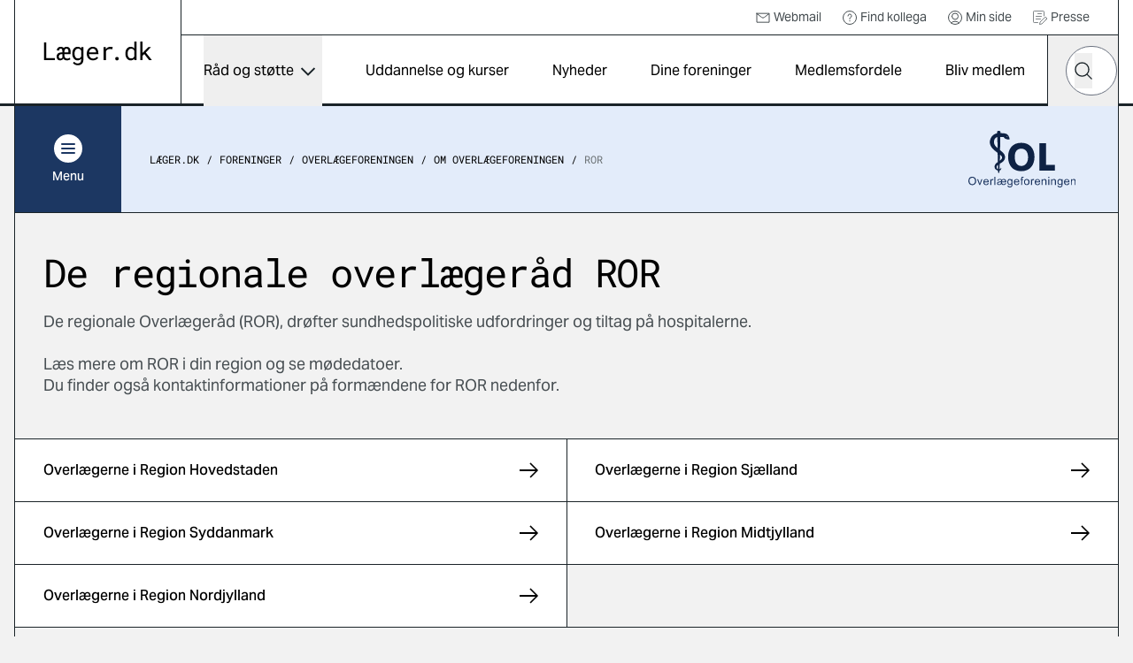

--- FILE ---
content_type: text/html; charset=utf-8
request_url: https://laeger.dk/foreninger/overlaegeforeningen/om-overlaegeforeningen/de-regionale-overlaegeraad-ror
body_size: 14456
content:

<!doctype html>
<html lang="da-DK" dir="ltr" class="scroll-smooth theme-fas">

<head>
    <meta charset="utf-8">
    
    
    <title>ROR - find formand og se m&#xF8;dedatoer</title>
    <meta name="viewport" content="width=device-width, initial-scale=1">
    <meta property="og:title" content="ROR - find formand og se m&#xF8;dedatoer" />
    <meta property="og:url" content="https://laeger.dk/foreninger/overlaegeforeningen/om-overlaegeforeningen/de-regionale-overlaegeraad-ror" />
<meta name="description" content="De regionale Overl&#xE6;ger&#xE5;d (ROR),  dr&#xF8;fter sundhedspolitiske udfordringer og tiltag p&#xE5; hospitalerne. " />
<meta property="og:description" content="De regionale Overl&#xE6;ger&#xE5;d (ROR),  dr&#xF8;fter sundhedspolitiske udfordringer og tiltag p&#xE5; hospitalerne. " />
<meta name="robots" content="index, follow" />
<meta property="og:type" content="website" />
    <meta property="og:image" content="https://laeger.dk/media/0ntlcv5e/forsidebillede.jpg?width=1200&height=630&v=1d958a671b2d0e0" />
<meta property="og:site_name" content="Lægeforeningen" />





    <meta name="twitter:title" content="ROR - find formand og se m&#xF8;dedatoer" />
    <meta name="twitter:url" content="https://laeger.dk/foreninger/overlaegeforeningen/om-overlaegeforeningen/de-regionale-overlaegeraad-ror" />

    <meta name="ank:description" content="De regionale Overl&#xE6;ger&#xE5;d (ROR),  dr&#xF8;fter sundhedspolitiske udfordringer og tiltag p&#xE5; hospitalerne.&#xA;&#xA;L&#xE6;s mere om ROR i din region og se m&#xF8;dedatoer. &#xA;Du finder ogs&#xE5; kontaktinformationer p&#xE5; form&#xE6;ndene for ROR nedenfor." />

<meta name="twitter:card" content="summary_large_image" />
<meta name="twitter:description" content="De regionale Overl&#xE6;ger&#xE5;d (ROR),  dr&#xF8;fter sundhedspolitiske udfordringer og tiltag p&#xE5; hospitalerne. " />

 <meta name="twitter:image" content="https://laeger.dk/media/0ntlcv5e/forsidebillede.jpg?width=1200&height=630&v=1d958a671b2d0e0" />

<link rel="icon" sizes="any" href="/favicon.ico">
<link rel="icon" type="image/svg+xml" href="/icon.svg">
<link rel="apple-touch-icon" href="/apple-touch-icon.png">

    <link rel="preload" as="font" type="font/woff2" crossorigin href="/dist/fonts/AktivGrotesk_W_Md.woff2">
    <link rel="preload" as="font" type="font/woff2" crossorigin href="/dist/fonts/AktivGrotesk_W_Rg.woff2">
    <link rel="preload" as="font" type="font/woff2" crossorigin href="/dist/fonts/roboto-mono-v22-latin-regular.woff2">
    
    <link rel="stylesheet" href="/dist/styles/main.css?v=92w5EtXnY7zBXyx-UsOo5v6f_jKrvgwwGot6ytvUk-M">
    <script id="CookieConsent" data-culture="DA" type="text/javascript" src="https://policy.app.cookieinformation.com/uc.js"></script>

    <!-- Google Tag Manager -->

    <script>
        (function (w, d, s, l, i) {
            w[l] = w[l] || []; w[l].push({
                'gtm.start':

                    new Date().getTime(), event: 'gtm.js'
            }); var f = d.getElementsByTagName(s)[0],

                j = d.createElement(s), dl = l != 'dataLayer' ? '&l=' + l : ''; j.async = true; j.src =

                    'https://www.googletagmanager.com/gtm.js?id=' + i + dl; f.parentNode.insertBefore(j, f);

        })(window, document, 'script', 'dataLayer', 'GTM-KZLTT85M');</script>

    <!-- End Google Tag Manager -->
</head>

<body class="bg-black-5 pt-20 lg:pt-30 antialiased leading-snug print:bg-white overflow-x-hidden print:pt-0" data-model="sectionPage">
 
    <a href="#main" class="print:hidden fixed top-0 left-1/2 -translate-x-1/2 py-4 px-6 transition-all -translate-y-full focus:translate-y-0  bg-black text-white font-medium focus:outline-none rounded-b-2xl z-50 underline text-center">Gå til indhold</a>

    

<header class="bg-white fixed top-0 left-0 right-0 z-40 h-20 lg:h-30 print:bg-transparent print:relative">
    <div class="container">
        <div class="relative md:border-x md:border-black flex" id="js-header">

            <div class="flex-shrink-0 md:px-8 py-4 lg:px-8 lg:border-r border-black flex items-center print:px-0">
                <a href="/" class="inline-block" title="Gå til forsiden">
                    <img src="/dist/images/laeger.dk.svg" alt="Læger.dk logo" class="w-28 md:w-auto" />
                </a>
            </div>
            <div class="flex-1 flex flex-col print:hidden">
                    <nav class="border-b border-black p-2 justify-end hidden lg:flex text-sm h-10" aria-label="Service">
                        <ul class="flex items-center">


                                    <li class="mr-6">
                                        <a href="https://webexchange.nu/owa/auth/logon.aspx?replaceCurrent=1&amp;url=https%3a%2f%2fwebexchange.nu%2fowa%2f" class="flex items-center text-black-80 hover:underline">
                                                <svg class="w-4 h-4 mr-1 flex">
                                                    <use href="/dist/svg/sprite.svg?v=1#email"></use>
                                                </svg>
                                            Webmail
                                        </a>
                                    </li>
                                    <li class="mr-6">
                                        <a href="https://minside.laeger.dk/login/" class="flex items-center text-black-80 hover:underline" target="_blank">
                                                <svg class="w-4 h-4 mr-1 flex">
                                                    <use href="/dist/svg/sprite.svg?v=1#question"></use>
                                                </svg>
                                            Find kollega
                                        </a>
                                    </li>
                                    <li class="mr-6">
                                        <a href="https://minside.laeger.dk/login/" class="flex items-center text-black-80 hover:underline" target="_blank">
                                                <svg class="w-4 h-4 mr-1 flex">
                                                    <use href="/dist/svg/sprite.svg?v=1#user"></use>
                                                </svg>
                                            Min side
                                        </a>
                                    </li>
                                    <li class="mr-6">
                                        <a href="/pressekontakt-i-foreningerne" class="flex items-center text-black-80 hover:underline">
                                                <svg class="w-4 h-4 mr-1 flex">
                                                    <use href="/dist/svg/sprite.svg?v=1#document-document"></use>
                                                </svg>
                                            Presse
                                        </a>
                                    </li>
                        </ul>
                    </nav>

                <div class="flex justify-end" id="js-navigation-wrapper">
                    <nav class="hidden lg:flex lg:flex-1" aria-label="Hoved" id="js-navigation">
                        <ul class="flex justify-around w-full">
                                <li class="flex flex-col">
                                        <button class="flex flex-1 items-center whitespace-nowrap dropdown-button js-nav-link text-sm llg:text-base" type="button" id="dropdown-button-0" aria-expanded="false" aria-controls="dropdown-panel-0">
                                            R&#xE5;d og st&#xF8;tte
                                            <span></span>
                                        </button>
                                        <div class="absolute top-full left-0 w-full bg-white overflow-x-hidden z-10 scrollbar scrollbar--black dropdown-panel" id="dropdown-panel-0" aria-labelledby="dropdown-button-0">
                                            

    <div class="flex flex-col sm:flex-row sm:items-center border-t-4 border-black px-4 md:px-8 py-10 md:py-12">
        <div class="md:pr-8">
            <h2 class="text-2xl md:text-3xl font-display tracking-tight leading-tight">R&#xE5;d og st&#xF8;tte</h2>

        </div>
            <div class="sm:ml-auto mt-3 sm:mt-0">
                <a href="/raad-og-stoette" class="arrow-button" title="R&#xE5;d og st&#xF8;tte">
                    <svg width="10" height="18" viewBox="0 0 10 18" fill="none" xmlns="http://www.w3.org/2000/svg"
                aria-hidden="true">
                        <path d="M1 1L9 9L1 17" stroke="currentColor" stroke-width="1.5" stroke-linejoin="round" />
                    </svg>
                    <span class="sr-only">
                        R&#xE5;d og st&#xF8;tte
                    </span>
                </a>
            </div>
    </div>


<div class="relative">
    <div class="grid grid-cols-1 sm:grid-cols-2 md:grid-cols-3 lg:grid-cols-3 justify-evenly">
                <div class="-mt-px  border-y border-black bg-white flex ">                    
                    <a href="/raad-og-stoette/ansaettelse-og-opsigelse" class="flex flex-1 items-center group py-6 px-4 md:px-8 z-10">                        
                            <svg class="w-8 h-8 mr-4 flex shrink-0 text-primary">
                                <use href="/dist/svg/sprite.svg?v=1#legal-handshake"></use>
                            </svg>
                        <p class="font-medium text-base group-hover:underline">Ans&#xE6;ttelse og opsigelse</p>

                    </a>
                </div>
                <div class="-mt-px  border-y border-black bg-white flex ">                    
                    <a href="/foreninger/laegeforeningen/faa-hjaelp-og-raadgivning/faa-hjaelp-til-attester" class="flex flex-1 items-center group py-6 px-4 md:px-8 z-10">                        
                            <svg class="w-8 h-8 mr-4 flex shrink-0 text-primary">
                                <use href="/dist/svg/sprite.svg?v=1#document-pages"></use>
                            </svg>
                        <p class="font-medium text-base group-hover:underline">Attester</p>

                    </a>
                </div>
                <div class="-mt-px  border-y border-black bg-white flex ">                    
                    <a href="/raad-og-stoette/barsel" class="flex flex-1 items-center group py-6 px-4 md:px-8 z-10">                        
                            <svg class="w-8 h-8 mr-4 flex shrink-0 text-primary">
                                <use href="/dist/svg/sprite.svg?v=1#people-baby-carriage"></use>
                            </svg>
                        <p class="font-medium text-base group-hover:underline">Barsel</p>

                    </a>
                </div>
                <div class="-mt-px  border-y border-black bg-white flex ">                    
                    <a href="/raad-og-stoette/ferie" class="flex flex-1 items-center group py-6 px-4 md:px-8 z-10">                        
                            <svg class="w-8 h-8 mr-4 flex shrink-0 text-primary">
                                <use href="/dist/svg/sprite.svg?v=1#people-vacation"></use>
                            </svg>
                        <p class="font-medium text-base group-hover:underline">Ferie</p>

                    </a>
                </div>
                <div class="-mt-px  border-y border-black bg-white flex ">                    
                    <a href="/raad-og-stoette/jobsoegning-laeger" class="flex flex-1 items-center group py-6 px-4 md:px-8 z-10">                        
                            <svg class="w-8 h-8 mr-4 flex shrink-0 text-primary">
                                <use href="/dist/svg/sprite.svg?v=1#document-document"></use>
                            </svg>
                        <p class="font-medium text-base group-hover:underline">Jobs&#xF8;gning, CV og jobsamtale</p>

                    </a>
                </div>
                <div class="-mt-px  border-y border-black bg-white flex ">                    
                    <a href="/raad-og-stoette/raad-og-inspiration-til-karriere-som-laege" class="flex flex-1 items-center group py-6 px-4 md:px-8 z-10">                        
                            <svg class="w-8 h-8 mr-4 flex shrink-0 text-primary">
                                <use href="/dist/svg/sprite.svg?v=1#medical-doctor-2"></use>
                            </svg>
                        <p class="font-medium text-base group-hover:underline">Karrierer&#xE5;dgivning og -v&#xE6;rkt&#xF8;jer</p>

                    </a>
                </div>
                <div class="-mt-px  border-y border-black bg-white flex ">                    
                    <a href="/foreninger/laegeforeningen/faa-hjaelp-og-raadgivning/klagesager" class="flex flex-1 items-center group py-6 px-4 md:px-8 z-10">                        
                            <svg class="w-8 h-8 mr-4 flex shrink-0 text-primary">
                                <use href="/dist/svg/sprite.svg?v=1#info-complaints-1"></use>
                            </svg>
                        <p class="font-medium text-base group-hover:underline">Klagesager</p>

                    </a>
                </div>
                <div class="-mt-px  border-y border-black bg-white flex ">                    
                    <a href="/raad-og-stoette/loen" class="flex flex-1 items-center group py-6 px-4 md:px-8 z-10">                        
                            <svg class="w-8 h-8 mr-4 flex shrink-0 text-primary">
                                <use href="/dist/svg/sprite.svg?v=1#money-coins"></use>
                            </svg>
                        <p class="font-medium text-base group-hover:underline">L&#xF8;n</p>

                    </a>
                </div>
                <div class="-mt-px  border-y border-black bg-white flex ">                    
                    <a href="/raad-og-stoette/overenskomster" class="flex flex-1 items-center group py-6 px-4 md:px-8 z-10">                        
                            <svg class="w-8 h-8 mr-4 flex shrink-0 text-primary">
                                <use href="/dist/svg/sprite.svg?v=1#legal-handshake"></use>
                            </svg>
                        <p class="font-medium text-base group-hover:underline">Overenskomst</p>

                    </a>
                </div>
                <div class="-mt-px  border-y border-black bg-white flex ">                    
                    <a href="/raad-og-stoette/praksisdrift" class="flex flex-1 items-center group py-6 px-4 md:px-8 z-10">                        
                            <svg class="w-8 h-8 mr-4 flex shrink-0 text-primary">
                                <use href="/dist/svg/sprite.svg?v=1#people-house"></use>
                            </svg>
                        <p class="font-medium text-base group-hover:underline">Praksisdrift</p>

                    </a>
                </div>
                <div class="-mt-px  border-y border-black bg-white flex ">                    
                    <a href="/raad-og-stoette/seniorlaege-paa-vej-paa-pension-pensionist" target="_blank" class="flex flex-1 items-center group py-6 px-4 md:px-8 z-10">                        
                            <svg class="w-8 h-8 mr-4 flex shrink-0 text-primary">
                                <use href="/dist/svg/sprite.svg?v=1#people-pensionist"></use>
                            </svg>
                        <p class="font-medium text-base group-hover:underline">Seniorl&#xE6;ge/pensionist</p>

                    </a>
                </div>
                <div class="-mt-px  border-y border-black bg-white flex ">                    
                    <a href="/raad-og-stoette/sygdom-og-krise" class="flex flex-1 items-center group py-6 px-4 md:px-8 z-10">                        
                            <svg class="w-8 h-8 mr-4 flex shrink-0 text-primary">
                                <use href="/dist/svg/sprite.svg?v=1#people-heart-person"></use>
                            </svg>
                        <p class="font-medium text-base group-hover:underline">Sygdom og krise</p>

                    </a>
                </div>
                <div class="-mt-px  border-y border-black bg-white flex ">                    
                    <a href="/raad-og-stoette/tillidsrepraesentant" class="flex flex-1 items-center group py-6 px-4 md:px-8 z-10">                        
                            <svg class="w-8 h-8 mr-4 flex shrink-0 text-primary">
                                <use href="/dist/svg/sprite.svg?v=1#people-multiple-neutral"></use>
                            </svg>
                        <p class="font-medium text-base group-hover:underline">Tillidsrepr&#xE6;sentant</p>

                    </a>
                </div>
                <div class="-mt-px  border-y border-black bg-white flex ">                    
                    <a href="/foreninger/laegeforeningen/faa-hjaelp-og-raadgivning/tilsynssager" class="flex flex-1 items-center group py-6 px-4 md:px-8 z-10">                        
                            <svg class="w-8 h-8 mr-4 flex shrink-0 text-primary">
                                <use href="/dist/svg/sprite.svg?v=1#info-complaints-1"></use>
                            </svg>
                        <p class="font-medium text-base group-hover:underline">Tilsynssager</p>

                    </a>
                </div>
                <div class="-mt-px  border-y border-black bg-white flex ">                    
                    <a href="/raad-og-stoette/trivsel-og-arbejdsmiljoe" class="flex flex-1 items-center group py-6 px-4 md:px-8 z-10">                        
                            <svg class="w-8 h-8 mr-4 flex shrink-0 text-primary">
                                <use href="/dist/svg/sprite.svg?v=1#people-heart-hands-house"></use>
                            </svg>
                        <p class="font-medium text-base group-hover:underline">Trivsel og arbejdsmilj&#xF8;</p>

                    </a>
                </div>
    </div>

        <span class="hidden md:block  absolute top-0 left-1/3 w-px h-full bg-black"></span>
        <span class="hidden md:block  absolute top-0 left-2/3 w-px h-full bg-black"></span>

</div>

<div class="border-t -mt-px border-black p-8"></div>
                                        </div>
                                </li>
                                <li class="flex flex-col">
                                        <a href="/kurser" class="flex flex-1 items-center whitespace-nowrap js-nav-link hover:underline text-sm llg:text-base">
                                            Uddannelse og kurser
                                        </a>
                                </li>
                                <li class="flex flex-col">
                                        <a href="/nyheder" class="flex flex-1 items-center whitespace-nowrap js-nav-link hover:underline text-sm llg:text-base">
                                            Nyheder
                                        </a>
                                </li>
                                <li class="flex flex-col">
                                        <a href="/foreninger" class="flex flex-1 items-center whitespace-nowrap js-nav-link hover:underline text-sm llg:text-base">
                                            Dine foreninger
                                        </a>
                                </li>
                                <li class="flex flex-col">
                                        <a href="/medlemsfordele" class="flex flex-1 items-center whitespace-nowrap js-nav-link hover:underline text-sm llg:text-base">
                                            Medlemsfordele
                                        </a>
                                </li>
                                <li class="flex flex-col">
                                        <a href="/medlemsfordele/bliv-medlem" class="flex flex-1 items-center whitespace-nowrap js-nav-link hover:underline text-sm llg:text-base">
                                            Bliv medlem
                                        </a>
                                </li>
                        </ul>
                    </nav>

                    <button type="button"
                            class="hidden md:flex justify-center items-center w-20 h-20 border-x border-r-0 border-black js-toggle-header-search"
                            id="js-toggle-header-search" aria-controls="js-header-search-panel" title="Søg på laeger.dk">

                        <svg class="w-6 h-6 flex" aria-hidden="true">
                            <use href="/dist/svg/sprite.svg?v=1#search"></use>
                        </svg>

                        <span aria-hidden="true" class="w-7 block hidden">
                            <span class="block bg-black h-0.5 relative mb-1.5 transition-all rounded" style="transform: rotate(45deg); top: 8px;"></span>
                            <span class="block bg-black h-0.5 relative mb-1.5 transition-all rounded" style="width: 0px; left: 15px; opacity: 0;"></span>
                            <span class="block bg-black h-0.5 relative transition-all rounded" style="transform: rotate(-45deg); top: -8px;"></span>
                        </span>
                    </button>

                        <div id="js-header-search-panel" class="flex absolute overflow-x-clip right-40 lg:right-20 bottom-0 h-20 items-center bg-black w-0 transition-all duration-150 sm:-mx-px " aria-hidden="true">
                            <lf-autocomplete class="w-full mx-5">
                                <form action="/soeg">
                                    <label for="header-search-component" class="sr-only">Hvad leder du efter?</label>
                                    <div class="flex items-center relative">
                                        <input type="search" id="header-search-component" placeholder="Søg" name="q"
                                               class="text-black w-full h-14 px-7 rounded-[70px] appearance-none"
                                               autocomplete="false" />
                                        <button type="reset" class="absolute right-12 w-10 h-10 flex items-center justify-center hidden">
                                            <svg class="shrink-0 w-5 h-5"><use href="/dist/svg/sprite.svg?v=1#remove"></use></svg>
                                            <span class="sr-only">Nulstil søgefelt</span>
                                        </button>
                                        <button type="submit" class="-ml-12 w-10 h-10 flex items-center justify-center">
                                            <svg class="w-5 h-5 flex text-black"><use href="/dist/svg/sprite.svg?v=1#search"></use></svg>
                                            <span class="sr-only">Søg</span>
                                        </button>
                                        <div class="autocomplete-items"></div>
                                    </div>
                                </form>
                            </lf-autocomplete>
                        </div>


                    <nav aria-label="mobilnavigation" id="js-mobile-nav" class="mobile-nav lg:hidden">

                        <button type="button" class="flex items-center justify-center relative px-4 -mr-4 md:px-0 md:mr-0 md:w-20 h-20 border-black md:border-l"
                                id="js-toggle-mobile-nav" aria-label="Vis navigation" aria-controls="js-mobile-panel" aria-expanded="false">
                            <span aria-hidden="true" class="w-7 block">
                                <span class="js-burger-trigger--first-child block bg-black h-0.5 relative mb-1.5 transition-all rounded"></span>
                                <span class="js-burger-trigger--second-child block bg-black h-0.5 relative mb-1.5 transition-all rounded"></span>
                                <span class="js-burger-trigger--third-child block bg-black h-0.5 relative transition-all rounded"></span>
                            </span>
                        </button>

                        <div id="js-mobile-panel" class="overflow-x-hidden overflow-y-scroll fixed z-40 top-20 h-[calc(100%-5rem)] lg:h-[calc(100%-7.5rem)] bottom-0 overflow-y-auto sm:border-black sm:border-l lg:top-30 right-0 w-full sm:w-96 bg-white transition-all will-change-transform tranform translate-x-full duration-300 sm:pr-4 flex flex-col">
                            <div class="flex-1 sm:border-r">

                                    <div class="bg-black text-white py-6 sm:py-8 px-4 md:hidden fixed w-full z-[900]">
                                        <lf-autocomplete class="relative z-[900]">
                                            <form action="/soeg">
                                                <label for="mobile-search-component" class="sr-only">Hvad leder du efter?</label>
                                                <div class="flex items-center relative">
                                                    <input type="search" id="mobile-search-component" placeholder="Søg" name="q"
                                                        class="text-black w-full h-14 px-7 rounded-[70px] appearance-none"
                                                        autocomplete="false" />
                                                    <button type="reset" class="absolute right-12 w-10 h-10 flex items-center justify-center hidden">
                                                        <svg class="shrink-0 w-5 h-5"><use href="/dist/svg/sprite.svg?v=1#remove"></use></svg>
                                                        <span class="sr-only">Nulstil søgefelt</span>
                                                    </button>
                                                    <button type="submit" class="-ml-12 w-10 h-10 flex items-center justify-center">
                                                        <svg class="w-5 h-5 flex text-black"><use href="/dist/svg/sprite.svg?v=1#search"></use></svg>
                                                        <span class="sr-only">Søg</span>
                                                    </button>
                                                </div>
                                                <div class="autocomplete-items"></div>
                                            </form>
                                        </lf-autocomplete>
                                    </div>
                                <ul class="z-[800] mt-[100px] relative">


                                        <li class="border-b border-black flex justify-between">
                                                <a href="/raad-og-stoette" tabindex="-1" class="flex items-center pl-6 h-16 w-[calc(100%-4rem)] hover:underline">
                                                    R&#xE5;d og st&#xF8;tte
                                                </a>
                                                <button type="button" title="Udvid/luk" aria-controls="mobile-1" aria-expanded="false" class="relative block border-t border-black overflow-hidden h-16 w-16 md:w-20 mobile-nav__toggle -rotate-90"></button>
                                                    <div class="absolute top-0 w-full min-h-[calc(100vh-184px)] bg-black-5 translate-x-full transition-all z-[500]" id="mobile-1">
                                                        <ul data-contenttype="linkListComponent">
                                                            <li class="flex gap-x-4 items-center">
                                                                <button class="relative block border-black overflow-hidden h-16 w-16 md:w-20 bg-black-5 mobile-nav__toggle mobile-back border-t rotate-90" aria-expanded="false" data-backbutton="mobile-1">
                                                                </button>
                                                                <span>Tilbage</span>       
                                                            </li>
                                                            <li class="border-t border-black bg-black-15 p-4 flex items-center">
                                                                <span class="relative">R&#xE5;d og st&#xF8;tte</span>
                                                            </li>
                                                                        <li class="relative border-t border-black">
                                                                            <a href="/raad-og-stoette/ansaettelse-og-opsigelse" tabindex="-1" class="flex items-center pl-6 h-16 bg-black-5 hover:underline">
                                                                                    <svg class="w-6 h-6 mr-4">
                                                                                        <use href="/dist/svg/sprite.svg?v=1#legal-handshake"></use>
                                                                                    </svg>
                                                                                Ans&#xE6;ttelse og opsigelse
                                                                            </a>
                                                                        </li>
                                                                        <li class="relative border-t border-black">
                                                                            <a href="/foreninger/laegeforeningen/faa-hjaelp-og-raadgivning/faa-hjaelp-til-attester" tabindex="-1" class="flex items-center pl-6 h-16 bg-black-5 hover:underline">
                                                                                    <svg class="w-6 h-6 mr-4">
                                                                                        <use href="/dist/svg/sprite.svg?v=1#document-pages"></use>
                                                                                    </svg>
                                                                                Attester
                                                                            </a>
                                                                        </li>
                                                                        <li class="relative border-t border-black">
                                                                            <a href="/raad-og-stoette/barsel" tabindex="-1" class="flex items-center pl-6 h-16 bg-black-5 hover:underline">
                                                                                    <svg class="w-6 h-6 mr-4">
                                                                                        <use href="/dist/svg/sprite.svg?v=1#people-baby-carriage"></use>
                                                                                    </svg>
                                                                                Barsel
                                                                            </a>
                                                                        </li>
                                                                        <li class="relative border-t border-black">
                                                                            <a href="/raad-og-stoette/ferie" tabindex="-1" class="flex items-center pl-6 h-16 bg-black-5 hover:underline">
                                                                                    <svg class="w-6 h-6 mr-4">
                                                                                        <use href="/dist/svg/sprite.svg?v=1#people-vacation"></use>
                                                                                    </svg>
                                                                                Ferie
                                                                            </a>
                                                                        </li>
                                                                        <li class="relative border-t border-black">
                                                                            <a href="/raad-og-stoette/jobsoegning-laeger" tabindex="-1" class="flex items-center pl-6 h-16 bg-black-5 hover:underline">
                                                                                    <svg class="w-6 h-6 mr-4">
                                                                                        <use href="/dist/svg/sprite.svg?v=1#document-document"></use>
                                                                                    </svg>
                                                                                Jobs&#xF8;gning, CV og jobsamtale
                                                                            </a>
                                                                        </li>
                                                                        <li class="relative border-t border-black">
                                                                            <a href="/raad-og-stoette/raad-og-inspiration-til-karriere-som-laege" tabindex="-1" class="flex items-center pl-6 h-16 bg-black-5 hover:underline">
                                                                                    <svg class="w-6 h-6 mr-4">
                                                                                        <use href="/dist/svg/sprite.svg?v=1#medical-doctor-2"></use>
                                                                                    </svg>
                                                                                Karrierer&#xE5;dgivning og -v&#xE6;rkt&#xF8;jer
                                                                            </a>
                                                                        </li>
                                                                        <li class="relative border-t border-black">
                                                                            <a href="/foreninger/laegeforeningen/faa-hjaelp-og-raadgivning/klagesager" tabindex="-1" class="flex items-center pl-6 h-16 bg-black-5 hover:underline">
                                                                                    <svg class="w-6 h-6 mr-4">
                                                                                        <use href="/dist/svg/sprite.svg?v=1#info-complaints-1"></use>
                                                                                    </svg>
                                                                                Klagesager
                                                                            </a>
                                                                        </li>
                                                                        <li class="relative border-t border-black">
                                                                            <a href="/raad-og-stoette/loen" tabindex="-1" class="flex items-center pl-6 h-16 bg-black-5 hover:underline">
                                                                                    <svg class="w-6 h-6 mr-4">
                                                                                        <use href="/dist/svg/sprite.svg?v=1#money-coins"></use>
                                                                                    </svg>
                                                                                L&#xF8;n
                                                                            </a>
                                                                        </li>
                                                                        <li class="relative border-t border-black">
                                                                            <a href="/raad-og-stoette/overenskomster" tabindex="-1" class="flex items-center pl-6 h-16 bg-black-5 hover:underline">
                                                                                    <svg class="w-6 h-6 mr-4">
                                                                                        <use href="/dist/svg/sprite.svg?v=1#legal-handshake"></use>
                                                                                    </svg>
                                                                                Overenskomst
                                                                            </a>
                                                                        </li>
                                                                        <li class="relative border-t border-black">
                                                                            <a href="/raad-og-stoette/praksisdrift" tabindex="-1" class="flex items-center pl-6 h-16 bg-black-5 hover:underline">
                                                                                    <svg class="w-6 h-6 mr-4">
                                                                                        <use href="/dist/svg/sprite.svg?v=1#people-house"></use>
                                                                                    </svg>
                                                                                Praksisdrift
                                                                            </a>
                                                                        </li>
                                                                        <li class="relative border-t border-black">
                                                                            <a href="/raad-og-stoette/seniorlaege-paa-vej-paa-pension-pensionist" tabindex="-1" target="_blank" class="flex items-center pl-6 h-16 bg-black-5 hover:underline">
                                                                                    <svg class="w-6 h-6 mr-4">
                                                                                        <use href="/dist/svg/sprite.svg?v=1#people-pensionist"></use>
                                                                                    </svg>
                                                                                Seniorl&#xE6;ge/pensionist
                                                                            </a>
                                                                        </li>
                                                                        <li class="relative border-t border-black">
                                                                            <a href="/raad-og-stoette/sygdom-og-krise" tabindex="-1" class="flex items-center pl-6 h-16 bg-black-5 hover:underline">
                                                                                    <svg class="w-6 h-6 mr-4">
                                                                                        <use href="/dist/svg/sprite.svg?v=1#people-heart-person"></use>
                                                                                    </svg>
                                                                                Sygdom og krise
                                                                            </a>
                                                                        </li>
                                                                        <li class="relative border-t border-black">
                                                                            <a href="/raad-og-stoette/tillidsrepraesentant" tabindex="-1" class="flex items-center pl-6 h-16 bg-black-5 hover:underline">
                                                                                    <svg class="w-6 h-6 mr-4">
                                                                                        <use href="/dist/svg/sprite.svg?v=1#people-multiple-neutral"></use>
                                                                                    </svg>
                                                                                Tillidsrepr&#xE6;sentant
                                                                            </a>
                                                                        </li>
                                                                        <li class="relative border-t border-black">
                                                                            <a href="/foreninger/laegeforeningen/faa-hjaelp-og-raadgivning/tilsynssager" tabindex="-1" class="flex items-center pl-6 h-16 bg-black-5 hover:underline">
                                                                                    <svg class="w-6 h-6 mr-4">
                                                                                        <use href="/dist/svg/sprite.svg?v=1#info-complaints-1"></use>
                                                                                    </svg>
                                                                                Tilsynssager
                                                                            </a>
                                                                        </li>
                                                                        <li class="relative border-t border-black">
                                                                            <a href="/raad-og-stoette/trivsel-og-arbejdsmiljoe" tabindex="-1" class="flex items-center pl-6 h-16 bg-black-5 hover:underline">
                                                                                    <svg class="w-6 h-6 mr-4">
                                                                                        <use href="/dist/svg/sprite.svg?v=1#people-heart-hands-house"></use>
                                                                                    </svg>
                                                                                Trivsel og arbejdsmilj&#xF8;
                                                                            </a>
                                                                        </li>
                                                        </ul>
                                                    </div>
                                        </li>
                                        <li class="border-b border-black flex justify-between">
                                                <a href="/kurser" tabindex="-1" class="flex items-center pl-6 h-16 hover:underline">
                                                    Uddannelse og kurser
                                                </a>
                                        </li>
                                        <li class="border-b border-black flex justify-between">
                                                <a href="/nyheder" tabindex="-1" class="flex items-center pl-6 h-16 hover:underline">
                                                    Nyheder
                                                </a>
                                        </li>
                                        <li class="border-b border-black flex justify-between">
                                                <a href="/foreninger" tabindex="-1" class="flex items-center pl-6 h-16 hover:underline">
                                                    Dine foreninger
                                                </a>
                                        </li>
                                        <li class="border-b border-black flex justify-between">
                                                <a href="/medlemsfordele" tabindex="-1" class="flex items-center pl-6 h-16 hover:underline">
                                                    Medlemsfordele
                                                </a>
                                        </li>
                                        <li class="border-b border-black flex justify-between">
                                                <a href="/medlemsfordele/bliv-medlem" tabindex="-1" class="flex items-center pl-6 h-16 hover:underline">
                                                    Bliv medlem
                                                </a>
                                        </li>
                                </ul>

                                    <ul class="mobile-service-nav border-b-[3px] border-black pt-6 pb-8">


                                                <li class="pl-6">
                                                    <a href="https://webexchange.nu/owa/auth/logon.aspx?replaceCurrent=1&amp;url=https%3a%2f%2fwebexchange.nu%2fowa%2f" class="inline-flex items-center hover:underline py-2">
                                                            <svg class="w-4 h-4 mr-2 flex">
                                                                <use href="/dist/svg/sprite.svg?v=1#email"></use>
                                                            </svg>
                                                        Webmail
                                                    </a>
                                                </li>
                                                <li class="pl-6">
                                                    <a href="https://minside.laeger.dk/login/" class="inline-flex items-center hover:underline py-2">
                                                            <svg class="w-4 h-4 mr-2 flex">
                                                                <use href="/dist/svg/sprite.svg?v=1#question"></use>
                                                            </svg>
                                                        Find kollega
                                                    </a>
                                                </li>
                                                <li class="pl-6">
                                                    <a href="https://minside.laeger.dk/login/" class="inline-flex items-center hover:underline py-2">
                                                            <svg class="w-4 h-4 mr-2 flex">
                                                                <use href="/dist/svg/sprite.svg?v=1#user"></use>
                                                            </svg>
                                                        Min side
                                                    </a>
                                                </li>
                                                <li class="pl-6">
                                                    <a href="/pressekontakt-i-foreningerne" class="inline-flex items-center hover:underline py-2">
                                                            <svg class="w-4 h-4 mr-2 flex">
                                                                <use href="/dist/svg/sprite.svg?v=1#document-document"></use>
                                                            </svg>
                                                        Presse
                                                    </a>
                                                </li>

                                    </ul>
                            </div>
                        </div>
                    </nav>

                    <div class="fixed z-10 top-20 lg:top-30 right-0 bottom-0 left-0 bg-black/20 transition-all opacity-0 invisible duration-300" id="js-mobile-dimmer"></div>
                </div>
            </div>
        </div>
    </div>
</header>
    <main class="container" id="main">
        <div class="border-black border-x md:pb-5 print:border-0">
                <div class="top-20 lg:top-30 z-30 sticky transition-all will-change-transform duration-500 print:hidden" id="js-secondary-nav">
                    <div class="relative -mx-[17px] md:mx-0 md:flex items-center bg-secondary border-b border-black">
                        
<div class="flex flex-shrink-0">
    <button type="button" aria-expanded="false" id="js-secondary-nav-button"
        class="flex pl-4 py-4 md:p-0 md:justify-center items-center bg-primary text-white w-full md:w-30 h-16 md:h-30 text-sm font-medium">
        <span class="flex items-center md:flex-col">
            <span class="flex justify-center items-center rounded-full bg-white w-8 h-8 mr-2 md:mr-0 md:mb-1.5">
                <span aria-hidden="true" class="relative w-4 h-3 block">
                    <span
                        class="js-secondary-burger-trigger--first-child block bg-primary h-0.5 absolute top-0 left-0 w-full transition-all rounded"></span>
                    <span
                        class="js-secondary-burger-trigger--second-child block bg-primary h-0.5 absolute top-[5px] left-0 w-full transition-all rounded"></span>
                    <span
                        class="js-secondary-burger-trigger--third-child block bg-primary h-0.5 absolute top-[10px] left-0 w-full transition-all rounded"></span>
                </span>
            </span>

            <span id="js-secondary-nav-burger-text" data-open="Indhold i Overl&#xE6;geforeningen" data-close="Luk">
                Menu <span class="md:hidden"> i Overl&#xE6;geforeningen</span>
            </span>
            <span id="js-secondary-nav-burger-text-close" class="hidden">
                Luk
            </span>
        </span>
    </button>

    <div class="px-4 -mx-4 md:mx-0 pt-8 pb-24 md:p-8 hidden fixed top-[calc(6.75rem+1px)] h-[calc(100vh-9rem-2.75rem)] md:top-[calc(7.5rem+1px)] md:h-[calc(100vh-12.5rem)] lg:h-[calc(100vh-15rem)] -left-px -right-px bg-secondary z-30 -md:mx-px md:border-x border-black scrollbar secondary-nav-panel" id="js-secondary-nav-panel">

        <nav class="grid grid-cols-1 sm:grid-cols-2 md:grid-cols-3 lg:grid-cols-4 gap-8 sm:gap-12 lg:gap-y-12 lg:gap-x-16 text-sm">

                <ul class="flex">
                    <li>
                        <a href="/foreninger/overlaegeforeningen/loen-overlaeger-ansat-i-region" class="block font-medium text-lg mb-2 hover:underline" tabindex="-1">
                            L&#xF8;n 
                        </a>
                            <ul>
                                    <li class="not-last:mb-2">
                                        <a href="/foreninger/overlaegeforeningen/loen-overlaeger-ansat-i-region/overlaegers-loen-som-ansat-paa-hospital" class="hover:underline" tabindex="-1">
                                            Overl&#xE6;ger
                                        </a>
                                    </li>
                                    <li class="not-last:mb-2">
                                        <a href="/foreninger/overlaegeforeningen/loen-overlaeger-ansat-i-region/ledende-overlaeger" class="hover:underline" tabindex="-1">
                                            Ledende overl&#xE6;ger
                                        </a>
                                    </li>
                                    <li class="not-last:mb-2">
                                        <a href="/foreninger/overlaegeforeningen/loen-overlaeger-ansat-i-region/cheflaeger" class="hover:underline" tabindex="-1">
                                            Chefl&#xE6;ger
                                        </a>
                                    </li>
                                    <li class="not-last:mb-2">
                                        <a href="/foreninger/overlaegeforeningen/loen-overlaeger-ansat-i-region/gennemsnitsloenninger" class="hover:underline" tabindex="-1">
                                            Gennemsnitsl&#xF8;nninger region 
                                        </a>
                                    </li>
                                    <li class="not-last:mb-2">
                                        <a href="/foreninger/overlaegeforeningen/loen-overlaeger-ansat-i-region/kliniske-professorer-og-lektorer-loen" class="hover:underline" tabindex="-1">
                                            Kliniske professorer og lektorer l&#xF8;n
                                        </a>
                                    </li>
                                    <li class="not-last:mb-2">
                                        <a href="/foreninger/overlaegeforeningen/loen-overlaeger-ansat-i-region/speciallaegekonsulenter" class="hover:underline" tabindex="-1">
                                            Speciall&#xE6;gekonsulenter
                                        </a>
                                    </li>
                                    <li class="not-last:mb-2">
                                        <a href="/foreninger/overlaegeforeningen/loen-overlaeger-ansat-i-region/tjeneste-og-vagthonorarer" class="hover:underline" tabindex="-1">
                                            Tjeneste- og vagthonorarer
                                        </a>
                                    </li>
                                    <li class="not-last:mb-2">
                                        <a href="/foreninger/overlaegeforeningen/loen-overlaeger-ansat-i-region/loen-ansat-paa-faeroeerne" class="hover:underline" tabindex="-1">
                                            Ansat p&#xE5; F&#xE6;r&#xF8;erne
                                        </a>
                                    </li>
                                    <li class="not-last:mb-2">
                                        <a href="/foreninger/overlaegeforeningen/loen-overlaeger-ansat-i-region/forventet-loenregulering-i-overenskomstperioden-2024-2026" class="hover:underline" tabindex="-1">
                                            Forventet l&#xF8;nregulering 2024 - 2026
                                        </a>
                                    </li>
                                    <li class="not-last:mb-2">
                                        <a href="/foreninger/overlaegeforeningen/loen-overlaeger-ansat-i-region/loenforhandling" class="hover:underline" tabindex="-1">
                                            L&#xF8;nforhandling
                                        </a>
                                    </li>
                                    <li class="not-last:mb-2">
                                        <a href="/foreninger/overlaegeforeningen/loen-overlaeger-ansat-i-region/tjenestemandspensioner" class="hover:underline" tabindex="-1">
                                            Tjenestemandspensioner
                                        </a>
                                    </li>
                            </ul>
                    </li>
                </ul>
                <ul class="flex">
                    <li>
                        <a href="/foreninger/overlaegeforeningen/okaftaler" class="block font-medium text-lg mb-2 hover:underline" tabindex="-1">
                            Overenskomst og aftaler
                        </a>
                            <ul>
                                    <li class="not-last:mb-2">
                                        <a href="/foreninger/overlaegeforeningen/okaftaler/overenskomst-for-overlaeger" class="hover:underline" tabindex="-1">
                                            Overl&#xE6;ger
                                        </a>
                                    </li>
                                    <li class="not-last:mb-2">
                                        <a href="/foreninger/overlaegeforeningen/okaftaler/laegelige-chefer" class="hover:underline" tabindex="-1">
                                            L&#xE6;gelige chefer
                                        </a>
                                    </li>
                                    <li class="not-last:mb-2">
                                        <a href="/foreninger/overlaegeforeningen/okaftaler/overlaegers-vagt-og-tjeneste" class="hover:underline" tabindex="-1">
                                            Vagt og tjeneste
                                        </a>
                                    </li>
                                    <li class="not-last:mb-2">
                                        <a href="/foreninger/overlaegeforeningen/okaftaler/aftaler-med-regionerne" class="hover:underline" tabindex="-1">
                                            Aftaler med regionerne
                                        </a>
                                    </li>
                                    <li class="not-last:mb-2">
                                        <a href="/foreninger/overlaegeforeningen/okaftaler/aftaler-for-tjenestemaend" class="hover:underline" tabindex="-1">
                                            Aftaler for tjenestem&#xE6;nd
                                        </a>
                                    </li>
                                    <li class="not-last:mb-2">
                                        <a href="/foreninger/overlaegeforeningen/okaftaler/ansat-i-laegevagtennattelaegevagten" class="hover:underline" tabindex="-1">
                                            Ansat i l&#xE6;gevagten/nattel&#xE6;gevagten
                                        </a>
                                    </li>
                                    <li class="not-last:mb-2">
                                        <a href="/foreninger/overlaegeforeningen/okaftaler/laegebil-og-praehospital-virksomhed" class="hover:underline" tabindex="-1">
                                            L&#xE6;gebil og pr&#xE6;hospital virksomhed
                                        </a>
                                    </li>
                                    <li class="not-last:mb-2">
                                        <a href="/foreninger/overlaegeforeningen/okaftaler/speciallaegekonsulenter-ansat-i-regionen" class="hover:underline" tabindex="-1">
                                            Speciall&#xE6;gekonsulenter ansat i regionen
                                        </a>
                                    </li>
                                    <li class="not-last:mb-2">
                                        <a href="/foreninger/overlaegeforeningen/okaftaler/faeroeerne-og-groenland" class="hover:underline" tabindex="-1">
                                            F&#xE6;r&#xF8;erne og Gr&#xF8;nland
                                        </a>
                                    </li>
                                    <li class="not-last:mb-2">
                                        <a href="/foreninger/overlaegeforeningen/okaftaler/timeloensaftale-for-pensionister" class="hover:underline" tabindex="-1">
                                            Timel&#xF8;nsaftale for pensionister
                                        </a>
                                    </li>
                            </ul>
                    </li>
                </ul>
                <ul class="flex">
                    <li>
                        <a href="/foreninger/overlaegeforeningen/arbejdsliv" class="block font-medium text-lg mb-2 hover:underline" tabindex="-1">
                            Arbejdsliv
                        </a>
                            <ul>
                                    <li class="not-last:mb-2">
                                        <a href="/foreninger/overlaegeforeningen/arbejdsliv/ansaettelse-overlaeger" class="hover:underline" tabindex="-1">
                                            Ans&#xE6;ttelse
                                        </a>
                                    </li>
                                    <li class="not-last:mb-2">
                                        <a href="/foreninger/overlaegeforeningen/arbejdsliv/arbejdsmiljoe-hospitalsansatte-overlaeger" class="hover:underline" tabindex="-1">
                                            Arbejdsmilj&#xF8; 
                                        </a>
                                    </li>
                                    <li class="not-last:mb-2">
                                        <a href="/foreninger/overlaegeforeningen/arbejdsliv/bibeskaeftigelse" class="hover:underline" tabindex="-1">
                                            Bibesk&#xE6;ftigelse
                                        </a>
                                    </li>
                                    <li class="not-last:mb-2">
                                        <a href="/foreninger/overlaegeforeningen/arbejdsliv/feriefridage-og-barsel" class="hover:underline" tabindex="-1">
                                            Ferie/fridage og barsel
                                        </a>
                                    </li>
                                    <li class="not-last:mb-2">
                                        <a href="/foreninger/overlaegeforeningen/arbejdsliv/efteruddannelse-for-overlaeger" class="hover:underline" tabindex="-1">
                                            Efteruddannelse
                                        </a>
                                    </li>
                                    <li class="not-last:mb-2">
                                        <a href="/foreninger/overlaegeforeningen/arbejdsliv/klog-laegeadfaerd" class="hover:underline" tabindex="-1">
                                            Klog l&#xE6;geadf&#xE6;rd
                                        </a>
                                    </li>
                                    <li class="not-last:mb-2">
                                        <a href="/foreninger/overlaegeforeningen/arbejdsliv/opsigelse-og-afskedigelse" class="hover:underline" tabindex="-1">
                                            Opsigelse og afskedigelse
                                        </a>
                                    </li>
                                    <li class="not-last:mb-2">
                                        <a href="/foreninger/overlaegeforeningen/arbejdsliv/paa-vej-paa-pension-overlaege" class="hover:underline" tabindex="-1">
                                            P&#xE5; vej p&#xE5; pension /Seniorvilk&#xE5;r
                                        </a>
                                    </li>
                                    <li class="not-last:mb-2">
                                        <a href="/foreninger/overlaegeforeningen/arbejdsliv/sygdom-overlaeger" class="hover:underline" tabindex="-1">
                                            Sygdom
                                        </a>
                                    </li>
                                    <li class="not-last:mb-2">
                                        <a href="/foreninger/overlaegeforeningen/arbejdsliv/vagt-og-arbejdstid-overlaeger" class="hover:underline" tabindex="-1">
                                            Vagt og arbejdstid
                                        </a>
                                    </li>
                                    <li class="not-last:mb-2">
                                        <a href="/foreninger/overlaegeforeningen/arbejdsliv/ugens-spoergsmaal" class="hover:underline" tabindex="-1">
                                            Ugens sp&#xF8;rgsm&#xE5;l
                                        </a>
                                    </li>
                            </ul>
                    </li>
                </ul>
                <ul class="flex">
                    <li>
                        <a href="/foreninger/overlaegeforeningen/ok26-overlaegeforeningen" class="block font-medium text-lg mb-2 hover:underline" tabindex="-1">
                            OK26
                        </a>
                            <ul>
                                    <li class="not-last:mb-2">
                                        <a href="/foreninger/overlaegeforeningen/ok26-overlaegeforeningen/ok26-krav" class="hover:underline" tabindex="-1">
                                            OK26 krav
                                        </a>
                                    </li>
                                    <li class="not-last:mb-2">
                                        <a href="/foreninger/overlaegeforeningen/ok26-overlaegeforeningen/ok26-hvad-er-vigtigt-for-dig" class="hover:underline" tabindex="-1">
                                            OK26 Hvad er vigtigt for dig?
                                        </a>
                                    </li>
                                    <li class="not-last:mb-2">
                                        <a href="/foreninger/overlaegeforeningen/ok26-overlaegeforeningen/ok26-overlaegeforeningen-kick-off" class="hover:underline" tabindex="-1">
                                            OK26 Kick off
                                        </a>
                                    </li>
                                    <li class="not-last:mb-2">
                                        <a href="/foreninger/overlaegeforeningen/ok26-overlaegeforeningen/her-forhandles-din-loen-og-arbejdstid-ok26" class="hover:underline" tabindex="-1">
                                            Her forhandles din l&#xF8;n og arbejdstid 
                                        </a>
                                    </li>
                                    <li class="not-last:mb-2">
                                        <a href="/foreninger/overlaegeforeningen/ok26-overlaegeforeningen/sagt-og-skrevet-om-ok26" class="hover:underline" tabindex="-1">
                                            Sagt og skrevet om OK26
                                        </a>
                                    </li>
                                    <li class="not-last:mb-2">
                                        <a href="/foreninger/overlaegeforeningen/ok26-overlaegeforeningen/ok24" class="hover:underline" tabindex="-1">
                                            OK24
                                        </a>
                                    </li>
                                    <li class="not-last:mb-2">
                                        <a href="/foreninger/overlaegeforeningen/ok26-overlaegeforeningen/ok21-laegelig-ledelsesreform" class="hover:underline" tabindex="-1">
                                            OK21 L&#xE6;gelig ledelsesreform
                                        </a>
                                    </li>
                            </ul>
                    </li>
                </ul>
                <ul class="flex">
                    <li>
                        <a href="/foreninger/overlaegeforeningen/tr-hospital-overlaeger" class="block font-medium text-lg mb-2 hover:underline" tabindex="-1">
                            TR
                        </a>
                            <ul>
                                    <li class="not-last:mb-2">
                                        <a href="/foreninger/overlaegeforeningen/tr-hospital-overlaeger/hvad-gaelder-for-tr" class="hover:underline" tabindex="-1">
                                            Hvad g&#xE6;lder for TR?
                                        </a>
                                    </li>
                                    <li class="not-last:mb-2">
                                        <a href="/foreninger/overlaegeforeningen/tr-hospital-overlaeger/vil-du-vaere-tr" class="hover:underline" tabindex="-1">
                                            Vil du v&#xE6;re TR?
                                        </a>
                                    </li>
                            </ul>
                    </li>
                </ul>
                <ul class="flex">
                    <li>
                        <a href="/foreninger/overlaegeforeningen/presse-og-politik" class="block font-medium text-lg mb-2 hover:underline" tabindex="-1">
                            Presse og politik
                        </a>
                            <ul>
                                    <li class="not-last:mb-2">
                                        <a href="/foreninger/overlaegeforeningen/presse-og-politik/nyheder" class="hover:underline" tabindex="-1">
                                            Nyheder
                                        </a>
                                    </li>
                                    <li class="not-last:mb-2">
                                        <a href="/foreninger/overlaegeforeningen/presse-og-politik/nyhedsbreve" class="hover:underline" tabindex="-1">
                                            Nyhedsbreve
                                        </a>
                                    </li>
                                    <li class="not-last:mb-2">
                                        <a href="/foreninger/overlaegeforeningen/presse-og-politik/pressekontakt" class="hover:underline" tabindex="-1">
                                            Pressekontakt
                                        </a>
                                    </li>
                                    <li class="not-last:mb-2">
                                        <a href="/foreninger/overlaegeforeningen/presse-og-politik/analyser-og-undersoegelser" class="hover:underline" tabindex="-1">
                                            Analyser og unders&#xF8;gelser
                                        </a>
                                    </li>
                                    <li class="not-last:mb-2">
                                        <a href="/foreninger/overlaegeforeningen/presse-og-politik/pressemeddelelser" class="hover:underline" tabindex="-1">
                                            Pressemeddelelser
                                        </a>
                                    </li>
                                    <li class="not-last:mb-2">
                                        <a href="/foreninger/overlaegeforeningen/presse-og-politik/pressefotos" class="hover:underline" tabindex="-1">
                                            Pressefotos
                                        </a>
                                    </li>
                                    <li class="not-last:mb-2">
                                        <a href="/foreninger/overlaegeforeningen/presse-og-politik/sundhedsreform" class="hover:underline" tabindex="-1">
                                            Sundhedsreform
                                        </a>
                                    </li>
                                    <li class="not-last:mb-2">
                                        <a href="/foreninger/overlaegeforeningen/presse-og-politik/fremtidens-sundhedsvaesen" class="hover:underline" tabindex="-1">
                                            Fremtidens sundhedsv&#xE6;sen
                                        </a>
                                    </li>
                                    <li class="not-last:mb-2">
                                        <a href="/foreninger/overlaegeforeningen/presse-og-politik/fremtidens-overlaege" class="hover:underline" tabindex="-1">
                                            Fremtidens overl&#xE6;ge
                                        </a>
                                    </li>
                                    <li class="not-last:mb-2">
                                        <a href="/foreninger/overlaegeforeningen/presse-og-politik/pal" class="hover:underline" tabindex="-1">
                                            PAL
                                        </a>
                                    </li>
                                    <li class="not-last:mb-2">
                                        <a href="/foreninger/overlaegeforeningen/presse-og-politik/sundhedsstrukturkommissionen" class="hover:underline" tabindex="-1">
                                            Sundhedsstrukturkommissionen
                                        </a>
                                    </li>
                                    <li class="not-last:mb-2">
                                        <a href="/foreninger/overlaegeforeningen/presse-og-politik/tal-og-fakta" class="hover:underline" tabindex="-1">
                                            Tal og fakta
                                        </a>
                                    </li>
                            </ul>
                    </li>
                </ul>
                <ul class="flex">
                    <li>
                        <a href="/foreninger/overlaegeforeningen/om-overlaegeforeningen" class="block font-medium text-lg mb-2 hover:underline" tabindex="-1">
                            Om Overl&#xE6;geforeningen
                        </a>
                            <ul>
                                    <li class="not-last:mb-2">
                                        <a href="/foreninger/overlaegeforeningen/om-overlaegeforeningen/overlaegeforeningens-bestyrelse" class="hover:underline" tabindex="-1">
                                            Bestyrelsen
                                        </a>
                                    </li>
                                    <li class="not-last:mb-2">
                                        <a href="/foreninger/overlaegeforeningen/om-overlaegeforeningen/overlaegeforeningens-repraesentantskab" class="hover:underline" tabindex="-1">
                                            Repr&#xE6;sentantskab
                                        </a>
                                    </li>
                                    <li class="not-last:mb-2">
                                        <a href="/foreninger/overlaegeforeningen/om-overlaegeforeningen/talspersoner-for-cheflaeger" class="hover:underline" tabindex="-1">
                                            Talspersoner for chefl&#xE6;ger
                                        </a>
                                    </li>
                                    <li class="not-last:mb-2">
                                        <a href="/foreninger/overlaegeforeningen/om-overlaegeforeningen/de-regionale-overlaegeraad-ror" class="hover:underline" tabindex="-1">
                                            ROR
                                        </a>
                                    </li>
                                    <li class="not-last:mb-2">
                                        <a href="/foreninger/overlaegeforeningen/om-overlaegeforeningen/kontakt-overlaegeforeningen" class="hover:underline" tabindex="-1">
                                            Kontakt
                                        </a>
                                    </li>
                                    <li class="not-last:mb-2">
                                        <a href="/foreninger/overlaegeforeningen/om-overlaegeforeningen/velkommen-til-overlaegeforeningen-til-nye-og-kommende-medlemmer" class="hover:underline" tabindex="-1">
                                            Velkommen til nye og kommende medlemmer 
                                        </a>
                                    </li>
                            </ul>
                    </li>
                </ul>
        </nav>

    </div>
</div>
                        <div class="h-11 flex items-center md:flex-1 px-4 md:px-8 relative overflow-x-auto after:content-[''] after:block after:absolute after:right-0 after:top-0 after:h-11 after:w-4 after:bg-gradient-to-r after:from-transparent after:to-secondary md:after:hidden after:z-10">
                            
    <nav class="font-display uppercase text-xs print:hidden" aria-label="Brødkrumme">
        <ol class="flex md:flex-wrap">
                <li class="inline-flex not-last:after:content-['/'] not-last:after:mx-2">
                    <a href="/" class="whitespace-nowrap hover:underline" >
                        L&#xE6;ger.dk
                    </a>
                </li>
                <li class="inline-flex not-last:after:content-['/'] not-last:after:mx-2">
                    <a href="/foreninger" class="whitespace-nowrap hover:underline" >
                        Foreninger
                    </a>
                </li>
                <li class="inline-flex not-last:after:content-['/'] not-last:after:mx-2">
                    <a href="/foreninger/overlaegeforeningen" class="whitespace-nowrap hover:underline" >
                        Overl&#xE6;geforeningen
                    </a>
                </li>
                <li class="inline-flex not-last:after:content-['/'] not-last:after:mx-2">
                    <a href="/foreninger/overlaegeforeningen/om-overlaegeforeningen" class="whitespace-nowrap hover:underline" >
                        Om Overl&#xE6;geforeningen
                    </a>
                </li>
                <li class="inline-flex not-last:after:content-['/'] not-last:after:mx-2">
                    <a href="/foreninger/overlaegeforeningen/om-overlaegeforeningen/de-regionale-overlaegeraad-ror" class="whitespace-nowrap hover:underline text-black-65" aria-current="page">
                        ROR
                    </a>
                </li>
        </ol>
    </nav>

                        </div>
                        
<div class="hidden md:flex flex-shrink-0 items-center pr-12">
    <a href="/foreninger/overlaegeforeningen" title="Gå til forening">
        <img src="/media/sydmrmro/faps_logo-med-tekst.svg" alt="Overl&#xE6;geforeningens logo. Dette tager dig til Overl&#xE6;geforeningens forside. " class="h-16 w-auto max-w-44" />
    </a>
</div>
                    </div>
                </div>
            <!-- Ankiro content indexing start -->
            



<div class="px-4 md:px-7 lg:px-8 mb-8 md:mb-10 lg:mb-12 print:px-0 pt-8 md:pt-9 lg:pt-10 ">

        <h1 class="text-2xl md:text-3xl lg:md:text-4xl font-display leading-tight tracking-tight mb-4">De regionale overl&#xE6;ger&#xE5;d ROR </h1>
        <p class="text-lg lg:max-w-4xl text-black-80">
            De regionale Overl&#230;ger&#229;d (ROR),  dr&#248;fter sundhedspolitiske udfordringer og tiltag p&#229; hospitalerne.<br /><br />L&#230;s mere om ROR i din region og se m&#248;dedatoer. <br />Du finder ogs&#229; kontaktinformationer p&#229; form&#230;ndene for ROR nedenfor.
        </p>
</div>

<div class="components components--section-page">




<div class="relative">
    <div class="grid grid-cols-1 sm:grid-cols-2 md:grid-cols-3 lg:grid-cols-2 justify-evenly">
                <div class="-mt-px  border-y border-black bg-white flex ">                    
                    <a href="/foreninger/overlaegeforeningen/om-overlaegeforeningen/de-regionale-overlaegeraad-ror/overlaegerne-i-region-hovedstaden" target="" class="flex flex-1 items-center group py-6 px-4 md:px-8 z-10">                        
                        <p class="font-medium text-base group-hover:underline">Overl&#xE6;gerne i Region Hovedstaden</p>

                            <span class="block ml-auto">                                
                                <span class="arrow"><svg width="10" height="18" viewBox="0 0 10 18" fill="none" xmlns="http://www.w3.org/2000/svg" aria-hidden="true"><path d="M1 1L9 9L1 17" stroke="currentColor" stroke-width="1.5" stroke-linejoin="round" /></svg></span>
                            </span>
                    </a>
                </div>
                <div class="-mt-px  border-y border-black bg-white flex ">                    
                    <a href="/foreninger/overlaegeforeningen/om-overlaegeforeningen/de-regionale-overlaegeraad-ror/overlaegeforeningen-i-region-sjaelland" target="" class="flex flex-1 items-center group py-6 px-4 md:px-8 z-10">                        
                        <p class="font-medium text-base group-hover:underline">Overl&#xE6;gerne i Region Sj&#xE6;lland</p>

                            <span class="block ml-auto">                                
                                <span class="arrow"><svg width="10" height="18" viewBox="0 0 10 18" fill="none" xmlns="http://www.w3.org/2000/svg" aria-hidden="true"><path d="M1 1L9 9L1 17" stroke="currentColor" stroke-width="1.5" stroke-linejoin="round" /></svg></span>
                            </span>
                    </a>
                </div>
                <div class="-mt-px  border-y border-black bg-white flex ">                    
                    <a href="/foreninger/overlaegeforeningen/om-overlaegeforeningen/de-regionale-overlaegeraad-ror/overlaegeforeningen-i-region-syddanmark" target="" class="flex flex-1 items-center group py-6 px-4 md:px-8 z-10">                        
                        <p class="font-medium text-base group-hover:underline">Overl&#xE6;gerne i Region Syddanmark</p>

                            <span class="block ml-auto">                                
                                <span class="arrow"><svg width="10" height="18" viewBox="0 0 10 18" fill="none" xmlns="http://www.w3.org/2000/svg" aria-hidden="true"><path d="M1 1L9 9L1 17" stroke="currentColor" stroke-width="1.5" stroke-linejoin="round" /></svg></span>
                            </span>
                    </a>
                </div>
                <div class="-mt-px  border-y border-black bg-white flex ">                    
                    <a href="/foreninger/overlaegeforeningen/om-overlaegeforeningen/de-regionale-overlaegeraad-ror/overlaegerne-i-region-midt" target="" class="flex flex-1 items-center group py-6 px-4 md:px-8 z-10">                        
                        <p class="font-medium text-base group-hover:underline">Overl&#xE6;gerne i Region Midtjylland</p>

                            <span class="block ml-auto">                                
                                <span class="arrow"><svg width="10" height="18" viewBox="0 0 10 18" fill="none" xmlns="http://www.w3.org/2000/svg" aria-hidden="true"><path d="M1 1L9 9L1 17" stroke="currentColor" stroke-width="1.5" stroke-linejoin="round" /></svg></span>
                            </span>
                    </a>
                </div>
                <div class="-mt-px  border-y border-black bg-white flex ">                    
                    <a href="/foreninger/overlaegeforeningen/om-overlaegeforeningen/de-regionale-overlaegeraad-ror/overlaegerne-i-region-nordjylland" target="" class="flex flex-1 items-center group py-6 px-4 md:px-8 z-10">                        
                        <p class="font-medium text-base group-hover:underline">Overl&#xE6;gerne i Region Nordjylland</p>

                            <span class="block ml-auto">                                
                                <span class="arrow"><svg width="10" height="18" viewBox="0 0 10 18" fill="none" xmlns="http://www.w3.org/2000/svg" aria-hidden="true"><path d="M1 1L9 9L1 17" stroke="currentColor" stroke-width="1.5" stroke-linejoin="round" /></svg></span>
                            </span>
                    </a>
                </div>
    </div>

            <span class="hidden sm:block md:hidden lg:block absolute top-0 left-1/2 w-px h-full bg-black"></span>
        <span class="hidden md:block lg:hidden absolute top-0 left-1/3 w-px h-full bg-black"></span>
        <span class="hidden md:block lg:hidden absolute top-0 left-2/3 w-px h-full bg-black"></span>

</div>

<div class="border-t -mt-px border-black p-8"></div>


        <div class="components min-kasse">
         
            <div class="relative">
            <article class="grid sm:grid-cols-2 md:grid-cols-3 lg:grid-cols-5 border-black border-t
                
                    ">
                        <div class="fpllistrow p-4">
                            <h3 class="font-base font-medium mb-2">Anne Jung</h3>
                            <p class="text-sm mb-3">Regionsoverl&#xE6;ger&#xE5;dsformand</p>                            
                            <p class="text-sm mb-4"><span class="text-xs text-black-80">Udpeget af:</span><br />Region Sj&#xE6;lland</p>
                            <p class="text-sm"><a href="mailto:annejung@dadlnet.dk" class="underline text-sm">Send e-mail</a></p>

                           
                        </div>
                        <div class="fpllistrow p-4">
                            <h3 class="font-base font-medium mb-2">Anne Lisbeth Hoffmann</h3>
                            <p class="text-sm mb-3">Regionsoverl&#xE6;ger&#xE5;dsn&#xE6;stformand</p>                            
                            <p class="text-sm mb-4"><span class="text-xs text-black-80">Udpeget af:</span><br />Region Sj&#xE6;lland</p>
                            <p class="text-sm"><a href="mailto:alho@regionsjaelland.dk" class="underline text-sm">Send e-mail</a></p>

                           
                        </div>
                        <div class="fpllistrow p-4">
                            <h3 class="font-base font-medium mb-2">Helle Laugesen</h3>
                            <p class="text-sm mb-3">Regionsoverl&#xE6;ger&#xE5;dsformand</p>                            
                            <p class="text-sm mb-4"><span class="text-xs text-black-80">Udpeget af:</span><br />Region Nordjylland</p>
                            <p class="text-sm"><a href="mailto:helle.laugesen@rn.dk" class="underline text-sm">Send e-mail</a></p>

                           
                        </div>
                        <div class="fpllistrow p-4">
                            <h3 class="font-base font-medium mb-2">Jon Kaspersen</h3>
                            <p class="text-sm mb-3">Regionsoverl&#xE6;ger&#xE5;dsn&#xE6;stformand</p>                            
                            <p class="text-sm mb-4"><span class="text-xs text-black-80">Udpeget af:</span><br />Region Nordjylland</p>
                            <p class="text-sm"><a href="mailto:joka@dadlnet.dk" class="underline text-sm">Send e-mail</a></p>

                           
                        </div>
                        <div class="fpllistrow p-4">
                            <h3 class="font-base font-medium mb-2">Niels Juul</h3>
                            <p class="text-sm mb-3">Regionsoverl&#xE6;ger&#xE5;dsformand</p>                            
                            <p class="text-sm mb-4"><span class="text-xs text-black-80">Udpeget af:</span><br />Region Midtjylland</p>
                            <p class="text-sm"><a href="mailto:nielsjuul@dadlnet.dk" class="underline text-sm">Send e-mail</a></p>

                           
                        </div>
                        <div class="fpllistrow p-4">
                            <h3 class="font-base font-medium mb-2">Palle Beck Miliam</h3>
                            <p class="text-sm mb-3">Regionsoverl&#xE6;ger&#xE5;dsformand</p>                            
                            <p class="text-sm mb-4"><span class="text-xs text-black-80">Udpeget af:</span><br />Region Hovedstaden</p>
                            <p class="text-sm"><a href="mailto:miliam@dadlnet.dk" class="underline text-sm">Send e-mail</a></p>

                           
                        </div>
                        <div class="fpllistrow p-4">
                            <h3 class="font-base font-medium mb-2">Peter S&#xF8;e-Jensen</h3>
                            <p class="text-sm mb-3">Regionsoverl&#xE6;ger&#xE5;dsn&#xE6;stformand</p>                            
                            <p class="text-sm mb-4"><span class="text-xs text-black-80">Udpeget af:</span><br />Region Hovedstaden</p>
                            <p class="text-sm"><a href="mailto:psj@dadlnet.dk" class="underline text-sm">Send e-mail</a></p>

                           
                        </div>
                        <div class="fpllistrow p-4">
                            <h3 class="font-base font-medium mb-2">Stine K&#xE4;hler</h3>
                            <p class="text-sm mb-3">Regionsoverl&#xE6;ger&#xE5;dsformand</p>                            
                            <p class="text-sm mb-4"><span class="text-xs text-black-80">Udpeget af:</span><br />Region Syddanmark</p>
                            <p class="text-sm"><a href="mailto:stine.kahler@rsyd.dk" class="underline text-sm">Send e-mail</a></p>

                           
                        </div>
                </article>
            <span class="hidden sm:block md:hidden absolute top-0 left-1/2 w-px h-full bg-black"></span>

            <span class="hidden md:block lg:hidden absolute top-0 left-1/3 w-px h-full bg-black"></span>
            <span class="hidden md:block lg:hidden absolute top-0 left-2/3 w-px h-full bg-black"></span>

            <span class="hidden lg:block absolute top-0 left-1/5 w-px h-full bg-black"></span>
            <span class="hidden lg:block absolute top-0 left-2/5 w-px h-full bg-black"></span>
            <span class="hidden lg:block absolute top-0 left-3/5 w-px h-full bg-black"></span>
            <span class="hidden lg:block absolute top-0 left-4/5 w-px h-full bg-black"></span>
            </div>

        </div>


<div class="border-t -mt-px border-black p-8"></div></div>


            <!-- Ankiro content indexing end -->
        </div>
    </main>

    <footer role="contentinfo" class="block bg-primary text-primary-text overflow-hidden print:hidden">
    <div class="container">
        <div class="w-auto grid grid-cols-1 sm:grid-cols-2 lg:grid-cols-4 pl-px">
            <div class="text-sm -mt-px -ml-px border-primary-text border px-4 py-7 sm:p-9">

                <div class="prose prose-sm prose-a:text-primary-text prose-a:hover:text-primary-text prose-a:underline">
                    <p class="font-medium text-lg mb-5 font-display">Kontakt</p>
                    <p>Foreningen af Speciallæger<br>Kristianiagade 12<br>2100 København Ø<br><br>E-mail: <a rel="noopener" href="mailto:fas@dadl.dk" target="_blank">fas@dadl.dk</a><br>Tlf. 35 44 84 08</p>
<p>Mandag til torsdag kl. 9:00 til 16:00<br>Fredag kl. 9:00 til 15:00</p>

                        <a href="https://www.laeger.dk/foreninger/fas/" target="_blank" class="text-sm hover:underline inline-flex items-center mt-6">
                            <svg class="w-3.5 h-3.5 flex mr-3 relative">
                                <use href="/dist/svg/sprite.svg?v=1#arrow"></use>
                            </svg>
                            www.fas.dk
                        </a>
                </div>


            </div>

                <div class="border-primary-text -mt-px -ml-px border px-4 py-7 sm:flex-1 sm:p-9">
                    <p id="column-1" class="font-medium text-lg mb-5">Foreninger i FAS</p>
                    <nav aria-labelledby="column-1">
                        <ul>
                                <li class="not-last:mb-1">
                                    <a href="/foreninger/overlaegeforeningen" target="_blank" class="text-sm hover:underline inline-flex">
                                        <svg class="w-3.5 h-3.5 flex flex-shrink-0 mr-3 relative top-1">
                                            <use href="/dist/svg/sprite.svg?v=1#arrow"></use>
                                        </svg>
                                        Overl&#xE6;geforeningen
                                    </a>
                                </li>
                                <li class="not-last:mb-1">
                                    <a href="/foreninger/faps" target="_blank" class="text-sm hover:underline inline-flex">
                                        <svg class="w-3.5 h-3.5 flex flex-shrink-0 mr-3 relative top-1">
                                            <use href="/dist/svg/sprite.svg?v=1#arrow"></use>
                                        </svg>
                                        Foreningen af Praktiserende Speciall&#xE6;ger
                                    </a>
                                </li>
                                <li class="not-last:mb-1">
                                    <a href="/foreninger/le" target="_blank" class="text-sm hover:underline inline-flex">
                                        <svg class="w-3.5 h-3.5 flex flex-shrink-0 mr-3 relative top-1">
                                            <use href="/dist/svg/sprite.svg?v=1#arrow"></use>
                                        </svg>
                                        L&#xE6;ger i Erhvervslivet
                                    </a>
                                </li>
                                <li class="not-last:mb-1">
                                    <a href="/foreninger/ulf" target="_blank" class="text-sm hover:underline inline-flex">
                                        <svg class="w-3.5 h-3.5 flex flex-shrink-0 mr-3 relative top-1">
                                            <use href="/dist/svg/sprite.svg?v=1#arrow"></use>
                                        </svg>
                                        Universitetsansatte L&#xE6;gers Forening
                                    </a>
                                </li>
                                <li class="not-last:mb-1">
                                    <a href="/foreninger/os" target="_blank" class="text-sm hover:underline inline-flex">
                                        <svg class="w-3.5 h-3.5 flex flex-shrink-0 mr-3 relative top-1">
                                            <use href="/dist/svg/sprite.svg?v=1#arrow"></use>
                                        </svg>
                                        Overl&#xE6;ger i Staten
                                    </a>
                                </li>
                                <li class="not-last:mb-1">
                                    <a href="/foreninger/flcd" target="_blank" class="text-sm hover:underline inline-flex">
                                        <svg class="w-3.5 h-3.5 flex flex-shrink-0 mr-3 relative top-1">
                                            <use href="/dist/svg/sprite.svg?v=1#arrow"></use>
                                        </svg>
                                        Foreningen af L&#xE6;gelige Chefer i Danmark
                                    </a>
                                </li>
                                <li class="not-last:mb-1">
                                    <a href="/foreninger/fakl" target="_blank" class="text-sm hover:underline inline-flex">
                                        <svg class="w-3.5 h-3.5 flex flex-shrink-0 mr-3 relative top-1">
                                            <use href="/dist/svg/sprite.svg?v=1#arrow"></use>
                                        </svg>
                                        Foreningen af Kommunalt Ansatte L&#xE6;ger
                                    </a>
                                </li>
                        </ul>
                    </nav>
                </div>
                <div class="border-primary-text -mt-px -ml-px border px-4 py-7 sm:flex-1 sm:p-9">
                    <p id="column-2" class="font-medium text-lg mb-5">Foreninger</p>
                    <nav aria-labelledby="column-2">
                        <ul>
                                <li class="not-last:mb-1">
                                    <a href="/foreninger/laegeforeningen" target="_blank" class="text-sm hover:underline inline-flex">
                                        <svg class="w-3.5 h-3.5 flex flex-shrink-0 mr-3 relative top-1">
                                            <use href="/dist/svg/sprite.svg?v=1#arrow"></use>
                                        </svg>
                                        L&#xE6;geforeningen
                                    </a>
                                </li>
                                <li class="not-last:mb-1">
                                    <a href="/foreninger/plo" target="_blank" class="text-sm hover:underline inline-flex">
                                        <svg class="w-3.5 h-3.5 flex flex-shrink-0 mr-3 relative top-1">
                                            <use href="/dist/svg/sprite.svg?v=1#arrow"></use>
                                        </svg>
                                        PLO
                                    </a>
                                </li>
                                <li class="not-last:mb-1">
                                    <a href="/foreninger/fas" class="text-sm hover:underline inline-flex">
                                        <svg class="w-3.5 h-3.5 flex flex-shrink-0 mr-3 relative top-1">
                                            <use href="/dist/svg/sprite.svg?v=1#arrow"></use>
                                        </svg>
                                        FAS
                                    </a>
                                </li>
                                <li class="not-last:mb-1">
                                    <a href="/foreninger/yngre-laeger" target="_blank" class="text-sm hover:underline inline-flex">
                                        <svg class="w-3.5 h-3.5 flex flex-shrink-0 mr-3 relative top-1">
                                            <use href="/dist/svg/sprite.svg?v=1#arrow"></use>
                                        </svg>
                                        Yngre L&#xE6;ger
                                    </a>
                                </li>
                        </ul>
                    </nav>
                </div>
                <div class="border-primary-text -mt-px -ml-px border px-4 py-7 sm:flex-1 sm:p-9">
                    <p id="column-3" class="font-medium text-lg mb-5">Genveje</p>
                    <nav aria-labelledby="column-3">
                        <ul>
                                <li class="not-last:mb-1">
                                    <a href="https://www.laeger.dk/dit-medlemskab/support/ris-og-ros-formular/" target="_blank" class="text-sm hover:underline inline-flex">
                                        <svg class="w-3.5 h-3.5 flex flex-shrink-0 mr-3 relative top-1">
                                            <use href="/dist/svg/sprite.svg?v=1#arrow"></use>
                                        </svg>
                                        Giv feedback til l&#xE6;ger.dk
                                    </a>
                                </li>
                                <li class="not-last:mb-1">
                                    <a href="/foreninger/fas/om-fas/sekretariat-fas" target="_blank" class="text-sm hover:underline inline-flex">
                                        <svg class="w-3.5 h-3.5 flex flex-shrink-0 mr-3 relative top-1">
                                            <use href="/dist/svg/sprite.svg?v=1#arrow"></use>
                                        </svg>
                                        Sekretariat
                                    </a>
                                </li>
                                <li class="not-last:mb-1">
                                    <a href="/foreninger/overlaegeforeningen/presse-og-politik" target="_blank" class="text-sm hover:underline inline-flex">
                                        <svg class="w-3.5 h-3.5 flex flex-shrink-0 mr-3 relative top-1">
                                            <use href="/dist/svg/sprite.svg?v=1#arrow"></use>
                                        </svg>
                                        Pressekontakt
                                    </a>
                                </li>
                                <li class="not-last:mb-1">
                                    <a href="https://ugeskriftet.dk/" target="_blank" class="text-sm hover:underline inline-flex">
                                        <svg class="w-3.5 h-3.5 flex flex-shrink-0 mr-3 relative top-1">
                                            <use href="/dist/svg/sprite.svg?v=1#arrow"></use>
                                        </svg>
                                        Ugeskrift for L&#xE6;ger
                                    </a>
                                </li>
                        </ul>
                    </nav>
                </div>
        </div>
    </div>
    <div class="container">
        <div class="py-9">
            <ul class="sm:-ml-4 md:-ml-6 flex flex-wrap justify-center text-xs">
                    <li>
                        <a href="/" target="_blank" class="underline mx-2 my-2 sm:m-0 sm:ml-4 md:ml-6 inline-block hover:opacity-80 transition-opacity duration-300">Om l&#xE6;ger.dk</a>
                    </li>
                    <li>
                        <a href="/medlemsfordele/support/privatlivspolitik" target="_blank" class="underline mx-2 my-2 sm:m-0 sm:ml-4 md:ml-6 inline-block hover:opacity-80 transition-opacity duration-300">Privatlivspolitik</a>
                    </li>
                    <li>
                        <a href="/medlemsfordele/support" target="_blank" class="underline mx-2 my-2 sm:m-0 sm:ml-4 md:ml-6 inline-block hover:opacity-80 transition-opacity duration-300">Support</a>
                    </li>
                    <li>
                        <a href="https://www.laeger.dk/foreninger/laegeforeningen/om-laegeforeningen/english/" target="_blank" class="underline mx-2 my-2 sm:m-0 sm:ml-4 md:ml-6 inline-block hover:opacity-80 transition-opacity duration-300">English</a>
                    </li>
            </ul>
        </div>
    </div>
    
    <div class="container">
        <div class="prose text-xs max-w-5xl mb-8 mx-auto text-center text-white">
            <p><strong>Copyright Læger.dk 2025</strong><br>Tekst, grafik, billeder, lyd og andet indhold på dette website er beskyttet efter lov om ophavsret. Lægeforeningen forbeholder sig alle rettigheder til indholdet, herunder retten til at udnytte indholdet med henblik på tekst- og datamining, jf. ophavsretslovens § 11 b og DSM-direktivets artikel 4.</p>
        </div>
    </div>

</footer>




    <script src="/dist/scripts/node_vendors.js?v=UWEhXEUqI2Tem30Ud0MDAPunduXXenZpR5InJH8Zyjw"></script>
    <script src="/dist/scripts/main.js?v=70_FKfPTM51_cGzAN6Q-Xg9z3xo7Kq8Xg0C2wBDf2cE"></script>

    


</body>
</html>

--- FILE ---
content_type: text/javascript
request_url: https://laeger.dk/dist/scripts/main.js?v=70_FKfPTM51_cGzAN6Q-Xg9z3xo7Kq8Xg0C2wBDf2cE
body_size: 32303
content:
/******/ (function() { // webpackBootstrap
/******/ 	var __webpack_modules__ = ({

/***/ "./src/scripts/components/accordions.js":
/*!**********************************************!*\
  !*** ./src/scripts/components/accordions.js ***!
  \**********************************************/
/***/ (function(__unused_webpack_module, __webpack_exports__, __webpack_require__) {

"use strict";
__webpack_require__.r(__webpack_exports__);
/* harmony import */ var accordion_js__WEBPACK_IMPORTED_MODULE_0__ = __webpack_require__(/*! accordion-js */ "./node_modules/accordion-js/dist/accordion.min.js");
/* harmony import */ var accordion_js__WEBPACK_IMPORTED_MODULE_0___default = /*#__PURE__*/__webpack_require__.n(accordion_js__WEBPACK_IMPORTED_MODULE_0__);


function addHashFromAccordion(currElement) {
  let headingId = currElement.querySelector(".ac-header").getAttribute("id");
  history.pushState(null, null, "#" + headingId);
}

function removeHash() {
  history.pushState("", null, window.location.pathname);
}

function updateToggleButtonState(accordionElement) {
  // Find the accordion container
  const accordionContainer = accordionElement.closest('.accordion-container');
  if (!accordionContainer) return; // Find the toggle button for this container

  const toggler = accordionContainer.querySelector('.js-accordion-toggle');
  if (!toggler) return; // Check if any accordion is open

  const accordionItems = accordionContainer.querySelectorAll('.ac');
  const anyOpen = Array.from(accordionItems).some(item => item.classList.contains('is-active')); // Update the toggle button state and class

  const labelText = anyOpen ? 'Luk alle' : 'Åbn alle';
  toggler.setAttribute('aria-label', labelText);
  toggler.textContent = labelText;

  if (anyOpen) {
    toggler.classList.add('active');
  } else {
    toggler.classList.remove('active');
  }
}

function a11yAccordions() {
  "use strict";

  const accordions = Array.from(document.querySelectorAll(".accordion-container"));
  const accordionTogglers = document.querySelectorAll(".js-accordion-toggle");
  const hash = location.hash;

  if (accordionTogglers.length) {
    accordionTogglers.forEach(toggler => {
      const updateAriaLabel = accordionGroup => {
        const accordionItems = accordionGroup.querySelectorAll('.ac');
        const anyOpen = Array.from(accordionItems).some(item => item.classList.contains('is-active'));
        const labelText = anyOpen ? 'Luk alle' : 'Åbn alle';
        toggler.setAttribute('aria-label', labelText);
        toggler.textContent = labelText; // Add/remove active class on toggler

        if (anyOpen) {
          toggler.classList.add('active');
        } else {
          toggler.classList.remove('active');
        }
      };

      const handleToggle = e => {
        if (e.type === 'keypress' && e.key !== 'Enter' && e.key !== ' ') {
          return;
        }

        e.preventDefault(); // Find the parent accordion container

        const accordionGroup = toggler.closest('.accordion-container');
        if (!accordionGroup) return; // Get all accordion items in this group

        const accordionItems = accordionGroup.querySelectorAll('.ac');
        const anyOpen = Array.from(accordionItems).some(item => item.classList.contains('is-active')); // Toggle accordions based on current state

        accordionItems.forEach(item => {
          const panel = item.querySelector('.ac-panel');
          const trigger = item.querySelector('.ac-trigger');
          const isOpen = item.classList.contains('is-active');

          if (anyOpen) {
            // Close only the open ones
            if (isOpen) {
              item.classList.remove('is-active');
              panel.style.height = '0px';
              trigger === null || trigger === void 0 ? void 0 : trigger.setAttribute('aria-expanded', 'false');
            }
          } else {
            // Open all
            item.classList.add('is-active');
            panel.style.height = 'auto';
            trigger === null || trigger === void 0 ? void 0 : trigger.setAttribute('aria-expanded', 'true');
          }
        }); // Update aria-label after toggling

        updateAriaLabel(accordionGroup);
      }; // Set initial aria-label


      const accordionGroup = toggler.closest('.accordion-container');

      if (accordionGroup) {
        updateAriaLabel(accordionGroup);
      }

      toggler.addEventListener('click', handleToggle);
      toggler.addEventListener('keypress', handleToggle);
    });
  }

  if (accordions.length) {
    const acc = new (accordion_js__WEBPACK_IMPORTED_MODULE_0___default())(accordions, {
      duration: 400,
      showMultiple: true,
      onOpen: currElement => {
        addHashFromAccordion(currElement); // Update toggle button state when an accordion is opened

        updateToggleButtonState(currElement);
      },
      onClose: currElement => {
        removeHash(currElement); // Update toggle button state when an accordion is closed

        updateToggleButtonState(currElement);
      }
    });

    if (hash.length && accordions.length) {
      let hashValue = hash.substring(1);
      let ac = document.querySelector("#" + hashValue);

      if (ac != undefined) {
        let accordionItem = ac.closest(".ac");
        let content = accordionItem.querySelector(".ac-panel");
        accordionItem.classList.add("is-active");
        content.style.height = "auto"; // Update toggle button state after opening accordion from hash

        updateToggleButtonState(accordionItem);
      }
    }
  }
}

/* harmony default export */ __webpack_exports__["default"] = ({
  a11yAccordions
});

/***/ }),

/***/ "./src/scripts/components/ankiro-ai.js":
/*!*********************************************!*\
  !*** ./src/scripts/components/ankiro-ai.js ***!
  \*********************************************/
/***/ (function(__unused_webpack_module, __webpack_exports__, __webpack_require__) {

"use strict";
__webpack_require__.r(__webpack_exports__);
const ankiroAi = (() => {
  "use strict";

  function init() {
    const ankiroResult = document.querySelector('#ankiro-result');
    console.log('ankiroResult: ', ankiroResult);

    if (ankiroResult) {
      const observer = new MutationObserver(mutations => {
        console.log("mutations: ", mutations);
        mutations.forEach(mutation => {
          if (mutation.addedNodes.length > 0 || mutation.type === 'characterData') {
            const ragOutput = ankiroResult.querySelector('.rag-output');

            if (ragOutput && !ragOutput.parentElement.classList.contains('content-toggler')) {
              const wrapper = document.createElement('div');
              wrapper.className = 'content-toggler';
              ragOutput.parentNode.insertBefore(wrapper, ragOutput);
              wrapper.appendChild(ragOutput); // Create toggle button

              const toggleButton = document.createElement('button');
              toggleButton.type = 'button';
              toggleButton.textContent = 'Vis mere';
              toggleButton.className = 'content-toggle-btn';
              toggleButton.addEventListener('click', () => {
                wrapper.classList.toggle('expanded');
                toggleButton.textContent = wrapper.classList.contains('expanded') ? 'Skjul' : 'Vis mere';
              }); // Insert button after the wrapper

              wrapper.parentNode.insertBefore(toggleButton, wrapper.nextSibling);
            } // Check for feedback buttons


            const feedbackBtnUp = ankiroResult.querySelector('.feedback-btn.up');

            if (feedbackBtnUp && feedbackBtnUp.children.length === 0) {
              feedbackBtnUp.innerHTML = `<svg width="24px" height="24px" viewBox="0 0 24 24" fill="none" xmlns="http://www.w3.org/2000/svg">
<path d="M8.35 17.5H5.5C4.94772 17.5 4.5 17.0523 4.5 16.5V11.5C4.5 10.9477 4.94772 10.5 5.5 10.5H8.35C8.43284 10.5 8.5 10.5672 8.5 10.65V17.35C8.5 17.4328 8.43284 17.5 8.35 17.5Z" stroke="inherit" stroke-linecap="round"/>
<path d="M8.5 11.5L10.3944 7.71115C10.4639 7.57229 10.5 7.41918 10.5 7.26393V5.5C10.5 4.94772 10.9477 4.5 11.5 4.5V4.5C12.6046 4.5 13.5 5.39543 13.5 6.5V10.5" stroke="inherit" stroke-linecap="round"/>
<path d="M11.5 10.5H17.4972C18.1637 10.5 18.6437 11.1397 18.4573 11.7796L16.7098 17.7796C16.5855 18.2065 16.1943 18.5 15.7497 18.5H11.9142C11.649 18.5 11.3946 18.3946 11.2071 18.2071L10.7929 17.7929C10.6054 17.6054 10.351 17.5 10.0858 17.5H8.5" stroke="inherit" stroke-linecap="round"/>
</svg>`;
            }

            const feedbackBtnDown = ankiroResult.querySelector('.feedback-btn.down');

            if (feedbackBtnDown && feedbackBtnDown.children.length === 0) {
              feedbackBtnDown.innerHTML = `<svg width="24px" height="24px" viewBox="0 0 24 24" fill="none" xmlns="http://www.w3.org/2000/svg">
<path d="M15.65 6.5L18.5 6.5C19.0523 6.5 19.5 6.94772 19.5 7.5L19.5 12.5C19.5 13.0523 19.0523 13.5 18.5 13.5L15.65 13.5C15.5672 13.5 15.5 13.4328 15.5 13.35L15.5 6.65C15.5 6.56716 15.5672 6.5 15.65 6.5Z" stroke="inherit" stroke-linecap="round"/>
<path d="M15.5 12.5L13.6056 16.2889C13.5361 16.4277 13.5 16.5808 13.5 16.7361L13.5 18.5C13.5 19.0523 13.0523 19.5 12.5 19.5V19.5C11.3954 19.5 10.5 18.6046 10.5 17.5L10.5 13.5" stroke="inherit" stroke-linecap="round"/>
<path d="M12.5 13.5L6.5028 13.5C5.83629 13.5 5.35632 12.8603 5.54269 12.2204L7.29019 6.22037C7.41451 5.79352 7.80571 5.5 8.2503 5.5L12.0858 5.5C12.351 5.5 12.6054 5.60536 12.7929 5.79289L13.2071 6.20711C13.3946 6.39464 13.649 6.5 13.9142 6.5L15.5 6.5" stroke="inherit" stroke-linecap="round"/>
</svg>`;
            }
          }
        });
      });
      observer.observe(ankiroResult, {
        childList: true,
        subtree: true,
        characterData: true
      });
    }
  }

  return {
    init
  };
})();

/* harmony default export */ __webpack_exports__["default"] = (ankiroAi);

/***/ }),

/***/ "./src/scripts/components/cookiePlaceholders.js":
/*!******************************************************!*\
  !*** ./src/scripts/components/cookiePlaceholders.js ***!
  \******************************************************/
/***/ (function(__unused_webpack_module, __webpack_exports__, __webpack_require__) {

"use strict";
__webpack_require__.r(__webpack_exports__);
const CookieConsentPlaceholders = (() => {
  return {
    init() {
      this.updateConsentElements();
      this.bindEvents();
    },

    bindEvents() {
      window.addEventListener('CookieInformationConsentGiven', () => {
        this.updateConsentElements();
      }, false);
    },

    updateConsentElements() {
      const isMarketingConsentGiven = CookieInformation.getConsentGivenFor("cookie_cat_marketing"); // Handle consent placeholders

      document.querySelectorAll('.consent-placeholder').forEach(placeholder => {
        placeholder.style.display = isMarketingConsentGiven ? 'none' : 'block';
      }); // Handle figcaptions

      document.querySelectorAll('figcaption[data-category-consent="cookie_cat_marketing"]').forEach(figcaption => {
        figcaption.style.display = isMarketingConsentGiven ? 'block' : 'none';
      }); // Apply padding to the video container only after consent is given

      document.querySelectorAll('div[data-category-consent="cookie_cat_marketing"]').forEach(container => {
        container.style.display = isMarketingConsentGiven ? 'block' : '';
        container.style.paddingTop = isMarketingConsentGiven ? "56.25%" : "0";
      });
    }

  };
})();

const init = () => {
  return CookieConsentPlaceholders.init();
};

/* harmony default export */ __webpack_exports__["default"] = ({
  init
});

/***/ }),

/***/ "./src/scripts/components/faq.js":
/*!***************************************!*\
  !*** ./src/scripts/components/faq.js ***!
  \***************************************/
/***/ (function(__unused_webpack_module, __webpack_exports__, __webpack_require__) {

"use strict";
__webpack_require__.r(__webpack_exports__);
/* harmony import */ var _utils_utils__WEBPACK_IMPORTED_MODULE_0__ = __webpack_require__(/*! ../utils/utils */ "./src/scripts/utils/utils.js");


const Faq = (() => {
  "use strict";

  const faqs = document.querySelectorAll(".js-faq-item");

  function init() {
    if (!faqs.length) {
      return;
    }

    _bindEvents();

    _checkBreakpoint();
  }

  function _bindEvents() {
    window.addEventListener("resize", (0,_utils_utils__WEBPACK_IMPORTED_MODULE_0__.debounce)(_checkBreakpoint, 100));
    let buttons = document.querySelectorAll(".faq-item__button");
    buttons.forEach(element => {
      element.addEventListener("click", e => {
        _toggleFaq(e.target);
      });
    });
  }

  function _toggleFaq(faqButton) {
    if (_isMobileWidth()) {
      let faqContent = faqButton.closest(".js-faq-item").querySelector("div");

      if (faqButton.getAttribute("aria-expanded") === "false") {
        faqButton.setAttribute("aria-expanded", "true");
        faqContent.classList.remove("hidden");
      } else {
        faqButton.setAttribute("aria-expanded", "false");
        faqContent.classList.add("hidden");
      }
    }
  }

  function _checkBreakpoint() {
    if (_isMobileWidth()) {
      faqs.forEach((el, index) => {
        let faqButton = el.querySelector(".faq-item__button");
        let faqContent = el.querySelector("div");
        faqButton.setAttribute("aria-expanded", "false");
        faqContent.classList.add("hidden");
      });
    } else {
      faqs.forEach((el, index) => {
        let faqButton = el.querySelector(".faq-item__button");
        let faqContent = el.querySelector("div");
        faqButton.setAttribute("aria-expanded", "true");
        faqContent.classList.remove("hidden");
      });
    }
  }

  function _isMobileWidth() {
    return window.innerWidth <= 767;
  }

  return {
    init: init
  };
})();

const init = () => {
  return Faq.init();
};

/* harmony default export */ __webpack_exports__["default"] = ({
  init
});

/***/ }),

/***/ "./src/scripts/components/header-search.js":
/*!*************************************************!*\
  !*** ./src/scripts/components/header-search.js ***!
  \*************************************************/
/***/ (function(__unused_webpack_module, __webpack_exports__, __webpack_require__) {

"use strict";
__webpack_require__.r(__webpack_exports__);
const HeaderSearch = (() => {
  const headerSearchBtn = document.querySelector('#js-toggle-header-search');
  const headerSearchPanel = document.querySelector('#js-header-search-panel');
  const headerSearchFieldInput = headerSearchPanel.querySelector('input');
  const headerSearchFieldBtn = headerSearchPanel.querySelector('button[type="submit"]');
  const navigationWrapper = document.querySelector("#js-navigation-wrapper");
  const mobileToggleBtn = document.querySelector("#js-toggle-mobile-nav");
  return {
    init() {
      this.bindEvents();
    },

    bindEvents() {
      headerSearchBtn.addEventListener('click', function (e) {
        HeaderSearch.toggleHeaderSearch();
      });
      headerSearchFieldBtn.addEventListener('keydown', e => {
        if (e.shiftKey && e.key === 'Tab') {
          e.preventDefault();
          headerSearchFieldInput.focus();
          return;
        }

        if (e.key === 'Tab') {
          e.preventDefault();
          HeaderSearch.close();
          return;
        }
      });
      headerSearchFieldInput.addEventListener('keydown', e => {
        if (e.shiftKey && e.key === 'Tab') {
          e.preventDefault();
          HeaderSearch.close();
        }
      });
      document.addEventListener('keydown', e => {
        if (e.key === 'Escape' && headerSearchPanel.getAttribute('aria-hidden') === 'false') {
          HeaderSearch.close();
        }
      });
    },

    toggleHeaderSearch() {
      let isHidden = headerSearchPanel.getAttribute('aria-hidden');

      if (isHidden === 'true') {
        HeaderSearch.open();
      } else {
        HeaderSearch.close();
      }
    },

    focusInputField() {
      headerSearchFieldInput.focus();
    },

    open() {
      let fieldWidth = navigationWrapper.clientWidth - headerSearchBtn.clientWidth - mobileToggleBtn.clientWidth;
      headerSearchPanel.setAttribute('aria-hidden', false);
      headerSearchPanel.setAttribute('style', 'width:' + fieldWidth + 'px');
      headerSearchBtn.querySelector('svg').classList.add('hidden');
      headerSearchBtn.querySelector('span').classList.remove('hidden');
      headerSearchFieldInput.setAttribute('tabindex', 0);
      headerSearchFieldBtn.setAttribute('tabindex', 0);
      setTimeout(() => {
        headerSearchFieldInput.focus();
      }, 0);
    },

    close() {
      headerSearchPanel.setAttribute('aria-hidden', true);
      headerSearchBtn.querySelector('svg').classList.remove('hidden');
      headerSearchBtn.querySelector('span').classList.add('hidden');
      headerSearchPanel.removeAttribute('style');
      headerSearchFieldInput.setAttribute('tabindex', -1);
      headerSearchFieldBtn.setAttribute('tabindex', -1);
      headerSearchFieldInput.value = '';
      let autocompleteItems = headerSearchPanel.querySelector('.autocomplete-items');
      let resetButton = headerSearchPanel.querySelector('button[type="reset"]');

      if (autocompleteItems) {
        autocompleteItems.innerHTML = '';
        resetButton.classList.add('hidden');
      }

      setTimeout(() => {
        headerSearchBtn.focus();
      }, 0);
    }

  };
})();

/* harmony default export */ __webpack_exports__["default"] = (HeaderSearch);

/***/ }),

/***/ "./src/scripts/components/meganav.js":
/*!*******************************************!*\
  !*** ./src/scripts/components/meganav.js ***!
  \*******************************************/
/***/ (function(__unused_webpack_module, __webpack_exports__, __webpack_require__) {

"use strict";
__webpack_require__.r(__webpack_exports__);
const MegaNav = (() => {
  const topLevelLinks = document.querySelectorAll('.js-nav-link');
  let currentLink = null;
  let currentSubLink = null;
  return {
    init() {
      this.bindEvents();
    },

    bindEvents() {
      topLevelLinks.forEach(link => {
        if (link.nextElementSibling && link.id && link.id.includes('dropdown-button')) {
          link.addEventListener('click', function () {
            MegaNav.toggleDropdown(link);
          });
          const subMenu = link.nextElementSibling;
          const subMenuLinks = subMenu.querySelectorAll('a');
          subMenuLinks.forEach(subMenuLink => {
            subMenuLink.setAttribute('tabindex', '-1');
          });
        } else if (link.nextElementSibling && link.id && link.id.includes('dropdown-subbutton')) {
          link.addEventListener('click', function () {
            MegaNav.toggleSubDropdown(link);
          });
          const subMenu = link.nextElementSibling;
          const subMenuLinks = subMenu.querySelectorAll('a');
          subMenuLinks.forEach(subMenuLink => {
            subMenuLink.setAttribute('tabindex', '-1');
          });
        }
      });
    },

    toggleDropdown(link) {
      let isExpanded = link.getAttribute('aria-expanded') === "true";
      let dropdown = link.nextElementSibling; // Always close any open subbutton when a main button is toggled

      if (currentSubLink != null) {
        MegaNav.closeSubDropdown(currentSubLink);
      }

      if (isExpanded) {
        currentLink = null;
        link.setAttribute('aria-expanded', 'false');
        dropdown.classList.remove('is-visible');
      } else {
        if (currentLink != null) {
          MegaNav.closeDropdown(currentLink);
          setTimeout(() => {
            MegaNav.openDropdown(link);
          }, 100);
        } else {
          MegaNav.openDropdown(link);
        }
      }
    },

    openDropdown(link) {
      currentLink = link;
      let dropdown = link.nextElementSibling;
      let dropdownLinks = dropdown.querySelectorAll('a');
      let lastLink = dropdownLinks[dropdownLinks.length - 1];
      link.setAttribute('aria-expanded', 'true');
      dropdown.classList.add('is-visible');
      dropdownLinks.forEach(subMenuLink => {
        subMenuLink.removeAttribute('tabindex');
      });
      lastLink.addEventListener("keydown", e => {
        if (e.shiftKey && e.key === "Tab") {
          return;
        }

        if (e.key == "Tab") {
          MegaNav.closeDropdown(link);
        }
      });
    },

    closeDropdown(link) {
      currentLink = null;
      let dropdown = link.nextElementSibling;
      let dropdownLinks = dropdown.querySelectorAll('a');
      link.setAttribute('aria-expanded', 'false');
      dropdown.classList.remove('is-visible');
      dropdownLinks.forEach(subMenuLink => {
        subMenuLink.setAttribute('tabindex', '-1');
      });
    },

    toggleSubDropdown(link) {
      let isExpanded = link.getAttribute('aria-expanded') === "true";
      let dropdown = link.nextElementSibling;

      if (isExpanded) {
        currentSubLink = null;
        link.setAttribute('aria-expanded', 'false');
        dropdown.classList.remove('is-visible');
      } else {
        if (currentSubLink != null) {
          MegaNav.closeSubDropdown(currentSubLink);
          setTimeout(() => {
            MegaNav.openSubDropdown(link);
          }, 100);
        } else {
          MegaNav.openSubDropdown(link);
        }
      }
    },

    openSubDropdown(link) {
      currentSubLink = link;
      let dropdown = link.nextElementSibling;
      let dropdownLinks = dropdown.querySelectorAll('a');
      let lastLink = dropdownLinks[dropdownLinks.length - 1]; // Get parent position and width

      const parentElem = link.parentElement;
      const parentRect = parentElem.getBoundingClientRect();
      console.log('parentRect: ', parentRect.bottom); // Set dropdown position and width relative to parent

      dropdown.style.top = `${parentRect.bottom + 3}px`;
      dropdown.style.left = `${parentRect.left + window.scrollX - 1}px`;
      dropdown.style.width = `${parentRect.width + 2}px`;
      link.setAttribute('aria-expanded', 'true');
      dropdown.classList.add('is-visible');
      dropdownLinks.forEach(subMenuLink => {
        subMenuLink.removeAttribute('tabindex');
      });
      lastLink.addEventListener("keydown", e => {
        if (e.shiftKey && e.key === "Tab") {
          return;
        }

        if (e.key == "Tab") {
          MegaNav.closeSubDropdown(link);
        }
      });
    },

    closeSubDropdown(link) {
      currentSubLink = null;
      let dropdown = link.nextElementSibling;
      let dropdownLinks = dropdown.querySelectorAll('a');
      link.setAttribute('aria-expanded', 'false');
      dropdown.classList.remove('is-visible');
      dropdownLinks.forEach(subMenuLink => {
        subMenuLink.setAttribute('tabindex', '-1');
      });
    },

    keypress(e) {
      if (e.keyCode == 27) {
        if (currentLink != null) {
          MegaNav.closeDropdown(currentLink);
        }

        if (currentSubLink != null) {
          MegaNav.closeSubDropdown(currentSubLink);
        }
      }
    }

  };
})();

document.addEventListener('keydown', MegaNav.keypress);
/* harmony default export */ __webpack_exports__["default"] = (MegaNav);

/***/ }),

/***/ "./src/scripts/components/mobile-navigation.js":
/*!*****************************************************!*\
  !*** ./src/scripts/components/mobile-navigation.js ***!
  \*****************************************************/
/***/ (function(__unused_webpack_module, __webpack_exports__, __webpack_require__) {

"use strict";
__webpack_require__.r(__webpack_exports__);
const MobileNavigation = (() => {
  "use strict";

  let navToggle = document.querySelector("#js-toggle-mobile-nav"),
      navToggleFirst = document.querySelector(".js-burger-trigger--first-child"),
      navToggleSecond = document.querySelector(".js-burger-trigger--second-child"),
      navToggleThird = document.querySelector(".js-burger-trigger--third-child"),
      panel = document.querySelector("#js-mobile-panel"),
      dimmer = document.querySelector("#js-mobile-dimmer");

  const bodyScrollLock = __webpack_require__(/*! body-scroll-lock */ "./node_modules/body-scroll-lock/lib/bodyScrollLock.esm.js");

  let subNavToggles = document.querySelectorAll(".mobile-nav__toggle");
  let lastLink = panel.querySelector("ul.mobile-service-nav li:last-child a");
  let firstLevelLinks = panel.querySelectorAll("ul > li > a");

  function init() {
    _bindEvents();
  }

  function _bindEvents() {
    lastLink.classList.add("lastLink");
    navToggle.addEventListener("click", function (e) {
      if (navToggle.getAttribute("aria-expanded") == "false") {
        _openNavigation();
      } else {
        _closeNavigation();
      }
    });
    dimmer.addEventListener("click", () => {
      _closeNavigation();
    });
    lastLink.addEventListener("keydown", e => {
      if (e.shiftKey && e.key === "Tab") {
        return;
      }

      if (e.key == "Tab") {
        e.preventDefault();

        _closeNavigation();
      }
    });
    document.addEventListener("keydown", _keypress);

    if (subNavToggles != null) {
      subNavToggles.forEach(snt => {
        snt.addEventListener("click", () => {
          _toggleSubNav(snt);
        });
      });
    }
  }

  function _openNavigation() {
    navToggle.setAttribute("aria-expanded", true);
    navToggleFirst.style.transform = "rotate(45deg)";
    navToggleFirst.style.top = "8px";
    navToggleThird.style.transform = "rotate(-45deg)";
    navToggleThird.style.top = "-8px";
    navToggleSecond.style.width = "0px";
    navToggleSecond.style.left = "15px";
    navToggleSecond.style.opacity = "0";
    panel.classList.remove("translate-x-full");
    dimmer.classList.remove("opacity-0");
    dimmer.classList.remove("invisible");
    bodyScrollLock.disableBodyScroll(panel);
    firstLevelLinks.forEach(link => {
      link.removeAttribute("tabindex");
    });
  }

  function _closeNavigation() {
    navToggle.setAttribute("aria-expanded", false);
    navToggleFirst.style.transform = "rotate(0deg)";
    navToggleFirst.style.top = "0";
    navToggleThird.style.transform = "rotate(0deg)";
    navToggleThird.style.top = "0";
    navToggleSecond.style.width = "28px";
    navToggleSecond.style.left = "0px";
    navToggleSecond.style.opacity = "100%";
    panel.classList.add("translate-x-full");
    dimmer.classList.add("opacity-0");
    dimmer.classList.add("invisible");
    bodyScrollLock.enableBodyScroll(panel);
    firstLevelLinks.forEach(link => {
      link.setAttribute("tabindex", "-1");
    });

    if (subNavToggles != null) {
      subNavToggles.forEach(subNavToggle => {
        _closeSubLevel(subNavToggle);
      });
    }

    navToggle.focus();
  }

  function _closeSubLevel(subNavToggle) {
    let navPannelId = subNavToggle.dataset.backbutton;
    let navPannel = document.getElementById(navPannelId);

    if (navPannel) {
      navPannel.setAttribute("aria-expanded", false);
    }

    subNavToggle.setAttribute("aria-expanded", false);
    let parentButton = panel.querySelector("[aria-controls='" + navPannelId + "']");

    if (parentButton) {
      parentButton.setAttribute("aria-expanded", false);
    }

    navPannel.parentNode.querySelector("ul").setAttribute("aria-hidden", true);
    navPannel.classList.add("translate-x-full");
    let links = document.querySelectorAll("#" + subNavToggle.getAttribute("aria-controls") + " > li > a");
    links.forEach(link => {
      link.setAttribute("tabindex", -1);
    }); // Close children

    let childSubLevelToggles = subNavToggle.parentNode.querySelectorAll(".mobile-nav__toggle");
    let nodes = [].slice.call(childSubLevelToggles, 1);

    if (nodes.length) {
      nodes.forEach(node => {
        _closeSubLevel(node);
      });
    }
  }

  function _openSubLevel(subNavToggle) {
    subNavToggle.setAttribute("aria-expanded", true);
    subNavToggle.parentNode.querySelector("ul").setAttribute("aria-hidden", false);
    let subNAvigationId = subNavToggle.getAttribute("aria-controls");
    let subNavigation = document.getElementById(subNAvigationId);
    subNavigation.classList.remove("translate-x-full");
    subNavigation.querySelector("[data-backbutton]").setAttribute("aria-expanded", true);
    let links = document.querySelectorAll("#" + subNavToggle.getAttribute("aria-controls") + " > li > a");
    links.forEach(link => {
      link.removeAttribute("tabindex");
    });
  }

  function _toggleSubNav(e) {
    let isExpanded = e.getAttribute("aria-expanded") === "true";

    if (isExpanded) {
      _closeSubLevel(e);
    } else {
      _openSubLevel(e);
    }
  }

  function _keypress(e) {
    if (e.keyCode == 27) {
      _closeNavigation();
    }
  }

  return {
    init: init
  };
})();

/* harmony default export */ __webpack_exports__["default"] = (MobileNavigation);

/***/ }),

/***/ "./src/scripts/components/navigation.js":
/*!**********************************************!*\
  !*** ./src/scripts/components/navigation.js ***!
  \**********************************************/
/***/ (function(__unused_webpack_module, __webpack_exports__, __webpack_require__) {

"use strict";
__webpack_require__.r(__webpack_exports__);
/* harmony import */ var _utils_utils__WEBPACK_IMPORTED_MODULE_0__ = __webpack_require__(/*! ../utils/utils */ "./src/scripts/utils/utils.js");


const Navigation = (() => {
  const header = document.querySelector('#js-header');
  const headerNavigation = document.querySelector('#js-navigation');
  const headerSearchPanel = document.querySelector("#js-header-search-panel");
  const mobileNav = document.querySelector('#js-mobile-nav');
  const cssOverflow = 'is-overflowed';
  const cssNavigation = 'lg:flex';
  const cssHiddenClass = 'lg:hidden';
  return {
    init() {
      this.bindEvents();
      this.checkNavigationOverflow();
    },

    bindEvents() {
      window.addEventListener('resize', (0,_utils_utils__WEBPACK_IMPORTED_MODULE_0__.debounce)(Navigation.checkNavigationOverflow, 100));
    },

    checkNavigationOverflow() {
      let overflow = (0,_utils_utils__WEBPACK_IMPORTED_MODULE_0__.isOverflowed)(header);

      if (!header.matches('.' + cssOverflow)) {
        if (overflow) {
          Navigation.showMobileView();
        }
      } else {
        if (overflow) {
          Navigation.showMobileView();
        } else {
          Navigation.hideMobileView();
        }

        if (!header.matches('.' + cssOverflow)) {
          Navigation.checkNavigationOverflow();
        }
      }
    },

    showMobileView() {
      header.classList.add(cssOverflow);
      headerNavigation.classList.remove(cssNavigation);
      mobileNav.classList.remove(cssHiddenClass);
      headerSearchPanel.classList.remove("lg:right-20");
      headerSearchPanel.classList.add("lg:right-40");
    },

    hideMobileView() {
      header.classList.remove(cssOverflow);
      headerNavigation.classList.add(cssNavigation);
      mobileNav.classList.add(cssHiddenClass);
      headerSearchPanel.classList.remove("lg:right-40");
      headerSearchPanel.classList.add("lg:right-20");
    }

  };
})();

/* harmony default export */ __webpack_exports__["default"] = (Navigation);

/***/ }),

/***/ "./src/scripts/components/secondary-navigation.js":
/*!********************************************************!*\
  !*** ./src/scripts/components/secondary-navigation.js ***!
  \********************************************************/
/***/ (function(__unused_webpack_module, __webpack_exports__, __webpack_require__) {

"use strict";
__webpack_require__.r(__webpack_exports__);
/* harmony import */ var _utils_utils__WEBPACK_IMPORTED_MODULE_0__ = __webpack_require__(/*! ../utils/utils */ "./src/scripts/utils/utils.js");


const SecondaryNavigation = (() => {
  "use strict";

  const btn = document.querySelector("#js-secondary-nav-button");

  const bodyScrollLock = __webpack_require__(/*! body-scroll-lock */ "./node_modules/body-scroll-lock/lib/bodyScrollLock.esm.js");

  let nav = null,
      btnText = null,
      btnTextClose = null,
      panel = null,
      panelLinks = null,
      panelLinksLastChild = null,
      burgerDash1 = null,
      burgerDash3 = null,
      isOpen = false;

  function init() {
    if (btn === null) return;
    nav = document.querySelector("#js-secondary-nav");
    btnText = document.querySelector("#js-secondary-nav-burger-text");
    btnTextClose = document.querySelector("#js-secondary-nav-burger-text-close");
    panel = document.querySelector("#js-secondary-nav-panel");
    panelLinks = panel.querySelectorAll("a");
    panelLinksLastChild = panelLinks[panelLinks.length - 1];
    burgerDash1 = document.querySelector(".js-secondary-burger-trigger--first-child");
    burgerDash3 = document.querySelector(".js-secondary-burger-trigger--third-child");

    _bindEvents();
  }

  function _bindEvents() {
    btn.addEventListener("click", function () {
      _toggleDropdown();
    });
    panelLinksLastChild.addEventListener("blur", function () {
      _closeDropdown();
    });
    window.addEventListener("scroll", (0,_utils_utils__WEBPACK_IMPORTED_MODULE_0__.debounce)(_handleScroll, 85));
    document.addEventListener("keydown", _keypress);
  }

  let previousScrollPosition = 0;

  function _isScrollingDown() {
    let goingDown = false;
    let scrollPosition = window.pageYOffset;

    if (scrollPosition > previousScrollPosition) {
      goingDown = true;
    }

    previousScrollPosition = scrollPosition;
    return goingDown;
  }

  ;

  function _handleScroll() {
    if (window.scrollY > 200 && !isOpen) {
      if (_isScrollingDown()) {
        nav.style.transform = "translateY(-100%)";
      } else {
        nav.style.transform = "translateY(0)";
      }
    } else {
      nav.style.transform = '';
    }
  }

  function _toggleDropdown() {
    let isExpanded = btn.getAttribute("aria-expanded") === "true";

    if (isExpanded) {
      _closeDropdown();
    } else {
      _openDropdown();
    }
  }

  function _openDropdown() {
    isOpen = true;
    btnText.classList.add("hidden");
    btnTextClose.classList.remove("hidden");
    burgerDash1.classList.remove("top-0");
    burgerDash1.classList.add("top-[5px]");
    burgerDash3.classList.remove("top-[10px]");
    burgerDash3.classList.add("top-[5px]");
    btn.setAttribute("aria-expanded", "true");
    panel.classList.add("is-visible");
    panel.classList.remove("hidden");
    panelLinks.forEach(panelLink => {
      panelLink.removeAttribute("tabindex");
    });
    bodyScrollLock.disableBodyScroll(panel);
  }

  function _closeDropdown() {
    if (isOpen) {
      btn.focus();
    }

    isOpen = false;
    btnTextClose.classList.add("hidden");
    btnText.classList.remove("hidden");
    burgerDash1.classList.add("top-0");
    burgerDash1.classList.remove("top-[5px]");
    burgerDash3.classList.add("top-[10px]");
    burgerDash3.classList.remove("top-[5px]");
    panel.classList.remove("is-visible");
    panel.classList.add("hidden");
    btn.setAttribute("aria-expanded", "false");
    panelLinks.forEach(panelLink => {
      panelLink.setAttribute("tabindex", "-1");
    });
    bodyScrollLock.enableBodyScroll(panel);
  }

  function _keypress(e) {
    if (e.keyCode == 27 && isOpen === true) {
      _closeDropdown();
    }
  }

  return {
    init: init
  };
})();

const Init = () => {
  return SecondaryNavigation.init();
};

/* harmony default export */ __webpack_exports__["default"] = (Init);

/***/ }),

/***/ "./src/scripts/components/table-component.js":
/*!***************************************************!*\
  !*** ./src/scripts/components/table-component.js ***!
  \***************************************************/
/***/ (function(__unused_webpack_module, __webpack_exports__, __webpack_require__) {

"use strict";
__webpack_require__.r(__webpack_exports__);
const Table = (() => {
  const tableComponents = document.querySelectorAll('[data-component="table-component"]');
  return {
    init() {
      this.bindEventsToTables();
      this.checkAllOverflows();
      window.addEventListener("resize", this.checkAllOverflows.bind(this));
    },

    bindEventsToTables() {
      tableComponents.forEach(tableComponent => {
        const tables = tableComponent.querySelectorAll("table");
        tables.forEach(table => {
          // Wrap the table in a div to allow for overflow-x scrolling.
          const wrapper = document.createElement("div");
          table.parentNode.insertBefore(wrapper, table);
          wrapper.appendChild(table);
          console.log('wrapper width: ', wrapper.offsetWidth);
          console.log("table width:", table.offsetWidth);
          wrapper.classList.add("overflow-x-auto", "z-0", "scrollbar", "overflow-y-hidden");

          if (table.offsetWidth > wrapper.offsetWidth) {
            wrapper.classList.add("pr-4", "after:content-['']", "after:block", "after:absolute", "after:right-0", "after:top-4", "after:bottom-4", "after:w-4", "after:bg-gradient-to-r", "after:from-transparent", "after:to-black-5");
          }

          table.classList.add("relative");
          this.bindTableEvents(table, wrapper);
        });
      });
    },

    bindTableEvents(table, wrapper) {
      const handleInteraction = this.handleInteraction.bind(this, table);
      const events = ["touchstart", "click", "mousedown"];
      events.forEach(event => wrapper.addEventListener(event, handleInteraction, {
        passive: true
      }));
      wrapper.addEventListener("scroll", event => {
        if (event.target.scrollLeft !== 0) {
          this.handleInteraction(table, event);
        }
      }, {
        passive: true
      });
    },

    handleInteraction(table, event) {
      if (!table.classList.contains("fade-out")) {
        this.hideOverlay(table);
      }
    },

    toggleOverlay(table, show) {
      setTimeout(() => {
        table.classList.toggle("show-overlay", show);
      }, 100);
    },

    hideOverlay(table) {
      this.toggleOverlay(table, false);
    },

    showOverlay(table) {
      this.toggleOverlay(table, true);
    },

    checkOverflow(wrapper, table) {
      const isOverflowing = wrapper.scrollWidth > wrapper.clientWidth;
      this.toggleOverlay(table, isOverflowing);
    },

    checkAllOverflows() {
      tableComponents.forEach(tableComponent => {
        const tables = tableComponent.querySelectorAll("table");
        tables.forEach(table => {
          const wrapper = table.parentElement;
          this.checkOverflow(wrapper, table);
        });
      });
    }

  };
})();

/* harmony default export */ __webpack_exports__["default"] = (Table);

/***/ }),

/***/ "./src/scripts/custom-elements/ankiro-autocomplete.js":
/*!************************************************************!*\
  !*** ./src/scripts/custom-elements/ankiro-autocomplete.js ***!
  \************************************************************/
/***/ (function() {

class Autocomplete extends HTMLElement {
  constructor() {
    super();
    this.form = this.querySelector("form");
    this.input = this.querySelector("input[type=search]");
    this.resetButton = this.querySelector("button[type=reset]");
    this.submitButton = this.querySelector("button[type=submit]");
    this.searchResults = this.querySelector("ul");
    this.autocompleteItems = this.querySelector(".autocomplete-items");
    this.currentFocus = -1;
    this.isSearchPage = this.getAttribute("search-page") === "true";
  }

  connectedCallback() {
    this.bindEvents();
  }

  bindEvents() {
    let that = this;
    this.input.addEventListener("input", function (e) {
      let value = this.value;
      let autocompleteItems = that.autocompleteItems;
      that.getData();

      if (value.length > 0) {
        autocompleteItems.classList.remove("hidden");
        that.resetButton.classList.remove("hidden");
      } else {
        autocompleteItems.classList.add("hidden");
        that.resetButton.classList.add("hidden");
      }
    });
    this.input.addEventListener("keydown", e => {
      let x = that.querySelectorAll(".autocomplete-item");

      if (e.keyCode == 40) {
        // Down
        that.currentFocus++;
        that.addActive(x);
      } else if (e.keyCode == 38) {
        // Up
        that.currentFocus--;
        that.addActive(x);
      } else if (e.keyCode == 13) {
        // ENTER
        if (that.currentFocus > -1) {
          e.preventDefault(); // Click the "active" item

          if (x) {
            x[that.currentFocus].click();
            that.currentFocus = -1;
          }
        }
      }
    });
    this.form.addEventListener("submit", function (e) {
      if (that.isSearchPage) {
        e.preventDefault();
        const searchEvent = new CustomEvent('search', {
          detail: that.input.value
        });
        document.dispatchEvent(searchEvent);
        that.resetAutocompleteItems();
      }
    });
    this.autocompleteItems.addEventListener("click", e => {
      let suggestion = e.target.closest(".autocomplete-item");

      if (suggestion) {
        let term = suggestion.querySelector("input").value;
        let input = suggestion.closest("form").querySelector("input[type=search]");
        input.value = term;
        that.resetAutocompleteItems();

        if (that.isSearchPage) {
          e.preventDefault();
          const searchEvent = new CustomEvent('search', {
            detail: input.value
          });
          document.dispatchEvent(searchEvent);
        } else {
          that.form.submit();
        }
      }
    });
    this.resetButton.addEventListener("click", function (e) {
      that.input.focus();
      that.resetButton.classList.add("hidden");
      that.resetAutocompleteItems();
    });
  }

  resetAutocompleteItems() {
    this.autocompleteItems.innerHTML = ``;
  }

  renderSuggestions(suggestions) {
    this.autocompleteItems.innerHTML = ``;
    this.currentFocus = -1;
    let that = this;

    if (this.input.value.length > 0 && suggestions.length > 0) {
      let items = Array.from(suggestions).map(function (suggestion) {
        return `<div class="autocomplete-item"><div><strong>${suggestion.Term.substr(0, that.input.value.length)}</strong>${suggestion.Term.substr(that.input.value.length)}<input type="hidden" value="${suggestion.Term}"></div><div>${suggestion.SearchCount}</div></div>`;
      }).join('');
      this.autocompleteItems.innerHTML = `<div>${items}</div>`;
    } else {
      this.autocompleteItems.innerHTML = `<div><div class="px-4 py-3 text-black-80">Ingen resultater matcher <span class="font-medium-bold">"${this.input.value}"</span></div></div>`;
    }
  }

  addActive(x) {
    if (!x) {
      return false;
    }

    if (x.length === 0) {
      return false;
    }

    this.removeActive(x);

    if (this.currentFocus >= x.length) {
      this.currentFocus = 0;
    }

    if (this.currentFocus < 0) {
      this.currentFocus = x.length - 1;
    }

    x[this.currentFocus].classList.add("autocomplete-active");
  }

  removeActive(x) {
    for (var i = 0; i < x.length; i++) {
      x[i].classList.remove("autocomplete-active");
    }
  }

  getData() {
    let that = this;
    let value = this.input.value;
    let url = `https://lf.ankiro.dk/Rest/laeger.dk-Clone/TypeAhead?q=${value}`;
    fetch(url).then(response => response.json()).then(data => {
      that.renderSuggestions(data);
    });
  }

}

customElements.define("lf-autocomplete", Autocomplete);

/***/ }),

/***/ "./src/scripts/custom-elements/ankiro-search-page.js":
/*!***********************************************************!*\
  !*** ./src/scripts/custom-elements/ankiro-search-page.js ***!
  \***********************************************************/
/***/ (function(__unused_webpack_module, __webpack_exports__, __webpack_require__) {

"use strict";
__webpack_require__.r(__webpack_exports__);
/* harmony import */ var _utils_ankiro_js__WEBPACK_IMPORTED_MODULE_0__ = __webpack_require__(/*! ../utils/ankiro.js */ "./src/scripts/utils/ankiro.js");
/* harmony import */ var _utils_utils_js__WEBPACK_IMPORTED_MODULE_1__ = __webpack_require__(/*! ../utils/utils.js */ "./src/scripts/utils/utils.js");

 //import {LFSearchUIHandler, LFSearchRagApplication} from '../utils/RagSection.js';

class SearchResults extends HTMLElement {
  constructor() {
    super();
    this.urlParams = new URLSearchParams(window.location.search);
    this.form = this.querySelector('form');
    this.input = this.form.querySelector('input[type="search"]');
    this.inputButtonReset = this.form.querySelector('button[type="reset"]');
    this.itemList = this.querySelector('.item-list');
    this.pagination = this.querySelector('nav');
    this.noResults = this.querySelector('.no-results');
    this.resultsText = this.querySelector('.results-text');
    this.showResultsText = false;
    this.facets = this.querySelector('.facets');
    this.facetShowMore = this.querySelectorAll('.facet-show-more');
    this.resetButton = this.querySelector('.reset-button');
    this.redirectUrl = "https://lf.ankiro.dk/Rest/Redir?url=";
    this.searchId = "";
    this.ragId = "";
    this.ragIdContainer = document.querySelector('#ragId');
  }

  connectedCallback() {
    this.bindEvents();
  }

  bindEvents() {
    let that = this; // LFSearchUIHandler.GetRa
    // document.addEventListener('DOMContentLoaded', function () {
    // 	const handler = new LFSearchUIHandler();
    // 	window.ragApp = new LFSearchRagApplication(handler);
    // 	if (!window.ragApp.isCorrectlyInitialized)
    // 			window.ragApp = null;
    // })

    if (this.urlParams.has('q') && this.urlParams.get('q') !== '') {
      this.input.value = this.urlParams.get('q');
      this.inputButtonReset.classList.remove('hidden');
      this.fetchItems();
    }

    this.inputButtonReset.addEventListener('click', function (e) {
      that.reset();
    });
    this.resetButton.addEventListener('click', function (e) {
      that.reset();
      that.input.value = '';
      that.input.focus();
    });
    document.addEventListener('search', function (e) {
      if (that.input.value !== '') {
        that.urlParams.set('q', that.input.value);
      } else {
        that.urlParams.set('q', '*');
      }

      if (e.detail != null && e.detail !== '') {
        that.urlParams.set('q', e.detail);
        that.urlParams.delete('associations');
        that.urlParams.delete('contenttype');
        that.urlParams.set('startIndex', '1');
        that.updateHistory();
        that.fetchItems();
      }
    });
    document.addEventListener('click', function (e) {
      let paginationLink = e.target.closest('.pagination-link');
      let facetButton = e.target.closest('.facet');
      let facetShowMore = e.target.closest('.facet-show-more');

      if (paginationLink) {
        e.preventDefault();
        that.urlParams.set('startIndex', e.target.getAttribute('data-startindex'));
        that.updateHistory();
        that.fetchItems();
        let elementPosition = that.getBoundingClientRect().top;
        let offsetPosition = elementPosition + window.scrollY - 100;
        (0,_utils_utils_js__WEBPACK_IMPORTED_MODULE_1__.scrollToWithCallback)(offsetPosition, function () {
          that.itemList.querySelector('a').focus();
        });
      }

      if (facetButton) {
        e.preventDefault();
        let isSelected = e.target.getAttribute('aria-selected') == 'true' ? true : false;
        let property = e.target.getAttribute('data-property');
        let propertyValue = e.target.getAttribute('data-value');

        if (isSelected) {
          that.urlParams.delete(property, propertyValue);
        } else {
          that.urlParams.set(property, propertyValue);
        }

        that.urlParams.set('startIndex', '1');
        that.updateHistory();
        that.fetchItems();
      }

      if (facetShowMore) {
        e.preventDefault();
        let facetShowMoreProperty = facetShowMore.getAttribute('data-property');
        let hiddenFacetItems = that.querySelectorAll(`[data-property="${facetShowMoreProperty}"].hidden`);
        Array.from(hiddenFacetItems).slice(0, 5).forEach(item => item.classList.remove('hidden'));

        if (hiddenFacetItems.length <= 5) {
          facetShowMore.classList.add('hidden');
        }
      }
    });
  }

  reset() {
    this.urlParams.delete('q');
    this.urlParams.delete('associations');
    this.urlParams.delete('contenttype');
    this.urlParams.set('startIndex', '1');
    this.updateHistory();
    this.resetButton.classList.add('hidden');
    this.noResults.classList.add('hidden');
    this.inputButtonReset.classList.add('hidden');
    this.itemList.innerHTML = '';
    this.facets.innerHTML = '';
    this.resultsText.innerHTML = '';
    this.pagination.innerHTML = '';
  }

  updateHistory() {
    window.history.replaceState(window.history.state, '', `${location.pathname}?${this.urlParams}`);
  }

  scrollTop() {
    let elementPosition = this.getBoundingClientRect().top;
    let offsetPosition = elementPosition + window.scrollY - 100;
    window.scrollTo({
      top: offsetPosition,
      behavior: 'auto'
    });
  }

  fetchItems() {
    let that = this; // let ragId = this.ragIdContainer.innerHTML.trim();		
    // if(ragId != null && ragId.length) {
    // 	this.urlParams.set('ragId', ragId);
    // } 

    this.urlParams.set('maxresults', '10');
    this.resetButton.classList.remove('hidden');
    const url = `https://lf.ankiro.dk/Rest/laeger.dk-Clone/Search.json?${this.urlParams.toString()}`;
    console.log('url: ', url);
    const params = {
      method: 'GET',
      headers: {
        'Content-Type': 'multipart/form-data',
        Accept: 'application/json'
      }
    };
    fetch(url, params).then(response => {
      if (!response.ok) {
        throw new Error('Not found');
      } else {
        return response.json();
      }
    }).then(data => {
      this.searchId = data.SearchId;
      that.render(data);
    }).catch(error => {
      console.error(error);
    });
  }

  render(data) {
    var _data$Decorations, _data$Decorations2, _data$Decorations3;

    let that = this;
    this.itemList.innerHTML = '';
    let facets = ((_data$Decorations = data.Decorations) === null || _data$Decorations === void 0 ? void 0 : _data$Decorations.Facets) != null ? data.Decorations.Facets : null;
    let banners = ((_data$Decorations2 = data.Decorations) === null || _data$Decorations2 === void 0 ? void 0 : _data$Decorations2.Banners) != null ? data.Decorations.Banners : null;
    let pagination = ((_data$Decorations3 = data.Decorations) === null || _data$Decorations3 === void 0 ? void 0 : _data$Decorations3.Pagination) != null ? data.Decorations.Pagination : null;

    if (data.Documents == null || data.Documents.length == 0) {
      this.noResults.classList.remove('hidden');
      this.pagination.classList.add('hidden');
      this.resultsText.classList.add('hidden');
      this.facets.innerHTML = ``;
    } else {
      this.noResults.classList.add('hidden');
      this.pagination.classList.remove('hidden');
      this.resultsText.classList.remove('hidden');
      let numberTo = parseInt(data.Offset) + parseInt(data.Documents.length);

      if (parseInt(data.TotalResults) < parseInt(that.urlParams.get('maxresults'))) {
        numberTo = parseInt(data.TotalResults);
      }

      this.resultsText.innerHTML = `<div role="alert" class="text-sm">Viser ${parseInt(data.Offset) + 1} til ${numberTo} af ${data.TotalResults} resultater</div>`;
      this.itemList.innerHTML = Array.from(data.Documents).map(function (item) {
        return that.resultTemplate(item);
      }).join('');
    }

    if (banners != null) {
      banners.forEach(banner => {
        (0,_utils_utils_js__WEBPACK_IMPORTED_MODULE_1__.insertHTML)(this.itemList, `<div class="search-page__result-banner"><div><h3 class="text-xl font-medium mb-2">${banner.Name}</h3><p>${banner.BannerText}</p></div></div>`, 'afterbegin');
      });
    }

    if (facets != null) {
      that.renderFacets(facets);
    }

    if (pagination != null) {
      that.renderPagination(data.Decorations.Pagination);
    } else {
      that.pagination.innerHTML = '';
    }
  }

  resultTemplate(item) {
    var _properties$find, _properties$find2, _properties$find3;

    let properties = item.Properties;
    let title = properties.find(d => d.Name == 'Title');
    let content = properties.find(d => d.Name == 'Content');
    let associations = (_properties$find = properties.find(d => d.Name == 'Associations')) === null || _properties$find === void 0 ? void 0 : _properties$find.ValueList;
    let downloadLink = (_properties$find2 = properties.find(d => d.Name == 'DownLoadFile')) === null || _properties$find2 === void 0 ? void 0 : _properties$find2.Value;
    let contentType = (_properties$find3 = properties.find(d => d.Name == 'ContentType')) === null || _properties$find3 === void 0 ? void 0 : _properties$find3.Value;
    let pageId = item.Id;
    let pageOffset = item.LogicalOffset;
    let labels = [];
    console.log('properties: ', properties);

    if (contentType != null && contentType.length) {
      if (contentType == "Nyheder") {
        var _properties$find4;

        let date = (_properties$find4 = properties.find(d => d.Name == 'PubDate')) === null || _properties$find4 === void 0 ? void 0 : _properties$find4.Value;

        if (date == "") {
          date = null;
        }

        labels.push({
          label: "Nyhed",
          class: ""
        });

        if (date != null) {
          let dateObj = new Date(date);
          date = dateObj.toLocaleDateString('da-DK', {
            day: '2-digit',
            month: '2-digit',
            year: 'numeric'
          }).replaceAll(".", "/");
          labels.push({
            label: date,
            class: ""
          });
        }
      } else {
        labels.push({
          label: contentType,
          class: ""
        });
      }
    }

    if (associations != null && associations.length) {
      Array.from(associations).forEach(association => {
        let associationsClass = "";

        switch (association) {
          case "Lægeforeningen":
            associationsClass = "lf--secondary";
            break;

          case "Foreningen af Pensionerede Læger":
          case "Lægeforeningen Hovedstaden":
          case "Lægeforeningen Midtjylland":
          case "Lægeforeningen Nordjylland":
          case "Lægeforeningen Sjælland":
          case "Lægeforeningen Syddanmark":
            associationsClass = "lf--secondary";
            break;

          case "Yngre Læger":
            associationsClass = "yl--secondary";
            break;

          case "PLO":
          case "PLO efteruddannelse":
            associationsClass = "plo--secondary";
            break;

          case "FAPS":
          case "FAS":
          case "Overlægeforeningen":
            associationsClass = "fas--secondary";
            break;

          default:
            associationsClass = "";
            break;
        }

        labels.push({
          label: association,
          class: associationsClass
        });
      });
    } // prettier-ignore


    return `<div class="search-result">
					<div>
						<a href="${this.redirectUrl}${item.FriendlyUri}&searchId=${this.searchId}&documentId=${pageId}&documentOffset=${pageOffset}" class="group">
							${labels.length ? `<div class="labels mb-4">${labels.map(label => `<span class="${label.class}">${label.label}</span>`).join('')}</div>` : ``}
							<h3>${title === null || title === void 0 ? void 0 : title.ValueMarkup}</h3>
							<p>${content === null || content === void 0 ? void 0 : content.ValueMarkup}</p>
							<div class="mt-5"> 
								<span class="arrow"><svg width="10" height="18" viewBox="0 0 10 18" fill="none" xmlns="http://www.w3.org/2000/svg" aria-hidden="true"><path d="M1 1L9 9L1 17" stroke="currentColor" stroke-width="1.5" stroke-linejoin="round"></path></svg></span>
							</div>
						</a>
						${downloadLink != null && downloadLink.length ? `<a href="${downloadLink}" class="button search-result__download" download><svg class="w-4 h-4 flex-shrink-0 flex mr-2.5" aria-hidden="true"><use href="/dist/svg/sprite.svg#download"></use></svg> Download PDF</a>` : ``}
					</div>
                </div>`;
  }

  facetTemplate(facet) {
    let values = facet.Values;
    let facetTitle = facet.Label;

    if (values == null || values.length == 0 || facet.Property == 'DocType') {
      return '';
    }

    let facetTemplate = `<div class="facet-group"><div><label>${facetTitle}</label></div><div>`;
    values.forEach((value, index) => {
      if (index >= 10) {
        facetTemplate += `<button class="facet hidden" aria-selected="${value.Selected}" data-value="${value.Label.toLowerCase()}" data-property="${value.Parameter.toLowerCase()}">${value.Label} (${value.Count})</button>`;
      } else {
        facetTemplate += `<button class="facet" aria-selected="${value.Selected}" data-value="${value.Label.toLowerCase()}" data-property="${value.Parameter.toLowerCase()}">${value.Label} (${value.Count})</button>`;
      }
    });

    if (values.length > 10) {
      facetTemplate += `<button class="facet-show-more" data-property="${facet.Parameter.toLowerCase()}"><svg class="icon w-3 h-3 rotate-45" aria-hidden="true"><use href="/dist/svg/sprite.svg#remove"></use></svg> Vis flere</button>`;
    }

    facetTemplate += `</div></div>`;
    return facetTemplate;
  }

  renderFacets(facets) {
    let that = this;
    that.facets.innerHTML = '';
    facets.forEach(facet => {
      that.facets.innerHTML += that.facetTemplate(facet);
    });
  }

  renderPagination(pagination) {
    this.pagination.innerHTML = '';
    this.pagination.appendChild((0,_utils_ankiro_js__WEBPACK_IMPORTED_MODULE_0__.ankiroRenderPagination)(pagination));
  }

}

customElements.define("lf-search-results", SearchResults);

/***/ }),

/***/ "./src/scripts/main.js":
/*!*****************************!*\
  !*** ./src/scripts/main.js ***!
  \*****************************/
/***/ (function(__unused_webpack_module, __webpack_exports__, __webpack_require__) {

"use strict";
__webpack_require__.r(__webpack_exports__);
/* harmony import */ var _components_mobile_navigation__WEBPACK_IMPORTED_MODULE_0__ = __webpack_require__(/*! ./components/mobile-navigation */ "./src/scripts/components/mobile-navigation.js");
/* harmony import */ var _components_navigation__WEBPACK_IMPORTED_MODULE_1__ = __webpack_require__(/*! ./components/navigation */ "./src/scripts/components/navigation.js");
/* harmony import */ var _components_header_search__WEBPACK_IMPORTED_MODULE_2__ = __webpack_require__(/*! ./components/header-search */ "./src/scripts/components/header-search.js");
/* harmony import */ var _components_accordions__WEBPACK_IMPORTED_MODULE_3__ = __webpack_require__(/*! ./components/accordions */ "./src/scripts/components/accordions.js");
/* harmony import */ var _components_meganav__WEBPACK_IMPORTED_MODULE_4__ = __webpack_require__(/*! ./components/meganav */ "./src/scripts/components/meganav.js");
/* harmony import */ var _components_secondary_navigation__WEBPACK_IMPORTED_MODULE_5__ = __webpack_require__(/*! ./components/secondary-navigation */ "./src/scripts/components/secondary-navigation.js");
/* harmony import */ var _components_faq__WEBPACK_IMPORTED_MODULE_6__ = __webpack_require__(/*! ./components/faq */ "./src/scripts/components/faq.js");
/* harmony import */ var _components_cookiePlaceholders__WEBPACK_IMPORTED_MODULE_7__ = __webpack_require__(/*! ./components/cookiePlaceholders */ "./src/scripts/components/cookiePlaceholders.js");
/* harmony import */ var _components_table_component__WEBPACK_IMPORTED_MODULE_8__ = __webpack_require__(/*! ./components/table-component */ "./src/scripts/components/table-component.js");
/* harmony import */ var _components_ankiro_ai__WEBPACK_IMPORTED_MODULE_9__ = __webpack_require__(/*! ./components/ankiro-ai */ "./src/scripts/components/ankiro-ai.js");
/* harmony import */ var _custom_elements_ankiro_search_page__WEBPACK_IMPORTED_MODULE_10__ = __webpack_require__(/*! ./custom-elements/ankiro-search-page */ "./src/scripts/custom-elements/ankiro-search-page.js");
/* harmony import */ var _custom_elements_ankiro_autocomplete__WEBPACK_IMPORTED_MODULE_11__ = __webpack_require__(/*! ./custom-elements/ankiro-autocomplete */ "./src/scripts/custom-elements/ankiro-autocomplete.js");
/* harmony import */ var _custom_elements_ankiro_autocomplete__WEBPACK_IMPORTED_MODULE_11___default = /*#__PURE__*/__webpack_require__.n(_custom_elements_ankiro_autocomplete__WEBPACK_IMPORTED_MODULE_11__);









 // JS Fallbacks for css

document.body.classList.add("js");
document.addEventListener("DOMContentLoaded", () => {
  _components_mobile_navigation__WEBPACK_IMPORTED_MODULE_0__["default"].init();
  _components_navigation__WEBPACK_IMPORTED_MODULE_1__["default"].init();
  (0,_components_secondary_navigation__WEBPACK_IMPORTED_MODULE_5__["default"])();
  _components_meganav__WEBPACK_IMPORTED_MODULE_4__["default"].init();
  _components_header_search__WEBPACK_IMPORTED_MODULE_2__["default"].init();
  _components_accordions__WEBPACK_IMPORTED_MODULE_3__["default"].a11yAccordions();
  _components_faq__WEBPACK_IMPORTED_MODULE_6__["default"].init();
  _components_cookiePlaceholders__WEBPACK_IMPORTED_MODULE_7__["default"].init();
  _components_table_component__WEBPACK_IMPORTED_MODULE_8__["default"].init();
  _components_ankiro_ai__WEBPACK_IMPORTED_MODULE_9__["default"].init();
});



/***/ }),

/***/ "./src/scripts/utils/ankiro.js":
/*!*************************************!*\
  !*** ./src/scripts/utils/ankiro.js ***!
  \*************************************/
/***/ (function(__unused_webpack_module, __webpack_exports__, __webpack_require__) {

"use strict";
__webpack_require__.r(__webpack_exports__);
/* harmony export */ __webpack_require__.d(__webpack_exports__, {
/* harmony export */   "ankiroContentTemplate": function() { return /* binding */ ankiroContentTemplate; },
/* harmony export */   "ankiroEventTemplate": function() { return /* binding */ ankiroEventTemplate; },
/* harmony export */   "ankiroRenderPagination": function() { return /* binding */ ankiroRenderPagination; }
/* harmony export */ });
// prettier-ignore
const ankiroContentTemplate = function (item, articleTypes) {
  var _articleTypes$filter$, _item$Properties$find, _item$Properties$find2;

  let alternativeFallbackImage = arguments.length > 2 && arguments[2] !== undefined ? arguments[2] : false;
  let articleType = item.Properties.find(prop => prop.Name === "Articletype").Value.length > 0 ? item.Properties.find(prop => prop.Name === "Articletype").Value : "Artikel";
  let articleIcon = (_articleTypes$filter$ = articleTypes.filter(type => type.name === articleType)[0]) !== null && _articleTypes$filter$ !== void 0 && _articleTypes$filter$.iconName ? articleTypes.filter(type => type.name === articleType)[0].iconName : articleTypes.filter(type => type.name === "Artikel")[0].iconName;
  let image = (_item$Properties$find = item.Properties.find(prop => prop.Name === "ImageUrl")) !== null && _item$Properties$find !== void 0 && _item$Properties$find.Value ? item.Properties.find(prop => prop.Name === "ImageUrl").Value + "?width=640&height=360&format=webp&quality=85" : alternativeFallbackImage ? '/dist/socialpaedagogerne/images/fallback-no-image-aqua.svg' : '/dist/socialpaedagogerne/images/fallback-no-image.svg';
  let title = item.Properties.find(prop => prop.Name === "Title").Value;
  let manchet = (_item$Properties$find2 = item.Properties.find(prop => prop.Name === "Manchet")) !== null && _item$Properties$find2 !== void 0 && _item$Properties$find2.Value ? item.Properties.find(prop => prop.Name === "Manchet").Value : '';
  let tag = item.Properties.find(prop => prop.Name === "Evergreentag").ValueList != null ? item.Properties.find(prop => prop.Name === "Evergreentag").ValueList[0] : null;
  let template = `    
        <a href="${item.Uri}" class="group image-zoom flex flex-col bg-white border-b-4 border-red rounded overflow-hidden">
            ${image ? `<figure class="aspect-video"><img src="${image}" alt="" class="w-full h-full object-cover" /></figure>` : ''}
			<div class="flex flex-col p-4 flex-1">
				<div class="flex-1">
					<div class="flex items-center gap-4 leading-none mb-4">
						<span class="inline-flex items-center bg-aqua-100 border-aqua border text-sm px-2 py-1.5 rounded leading-none">
							<svg class="icon w-4 h-4 mr-1" aria-hidden="true"><use href="/dist/socialpaedagogerne/svg/sprite.svg#${articleIcon}"></use></svg> ${articleType}
						</span>
						${tag ? `<span class="text-lg text-red font-serif">${tag}</span>` : ''}
					</div>
					<h3 class="font-bold text-lg lg:text-xl leading-snug mb-3 group-hover:underline">${title.replace("~", "&shy;")}</h3>   
					<p>${manchet}</p>
				</div>
				<div class="arrow-link mt-4 text-red"> 
					<span>Læs mere</span>
					<svg class="icon arrow w-6 h-6" aria-hidden="true"><use href="/dist/socialpaedagogerne/svg/sprite.svg#arrow-right"></use></svg>
				</div>
			</div>
        </a>
    `;
  return template;
}; // prettier-ignore

const ankiroEventTemplate = item => {
  let properties = item.Properties;
  let url = properties.find(d => d.Name == 'Uri').Value;
  let title = properties.find(d => d.Name == 'Title');
  let content = properties.find(d => d.Name == 'Content');
  let timeFrame = properties.find(d => d.Name == 'TimeFmt');
  let locationName = properties.find(d => d.Name == 'LocationName');
  let eventType = properties.find(d => d.Name == 'Type');
  let status = properties.find(d => d.Name == 'Status');
  let deadline = properties.find(d => d.Name == 'Deadline');
  let date = deadline != null ? new Date(deadline.Value) : null; // prettier-ignore

  return `<a href="${url}" class="group bg-white flex flex-col gap-5 px-4 py-6 md:px-5 md:py-6 rounded-lg shadow-2 event-item is-visible" data-scroll-appear="">
		<div class="flex justify-between">
			${date != null ? `<time class="font-bold leading-none inline-flex flex-col border-b-4 border-b-red text-center" aria-label="${date.toLocaleString('da-DK', {
    weekday: 'long',
    year: 'numeric',
    month: 'long',
    day: 'numeric'
  })}">
				<span class="text-4xl" aria-hidden="true">${date.getDate()}</span>
				<span class="text-xl flex justify-center uppercase" aria-hidden="true">${date.toLocaleString('da-DK', {
    month: 'short'
  }).replace('.', '')}</span>
			</time>` : ``}
			${status !== null && status !== void 0 && status.Value ? `<span class="tag tag--small"><span class="inline-flex items-center bg-aqua-100 text-sm px-2 py-1.5 rounded leading-none self-start">${status === null || status === void 0 ? void 0 : status.Value}</span>` : ``}
		</div>
		<div class="flex-1">
			<h3 class="group-hover:underline text-xl font-bold mb-1.5 leading-tight">${title === null || title === void 0 ? void 0 : title.ValueMarkup}</h3>
			<p class="leading-tight">${content === null || content === void 0 ? void 0 : content.ValueMarkup}</p>
		</div>
		<dl class="text-sm bg-red-100 p-4 rounded-lg flex flex-col gap-2">
			${timeFrame !== null && timeFrame !== void 0 && timeFrame.Value ? `<div class="flex items-center gap-2.5"><dt><svg class="icon w-4 h-4 text-red" aria-hidden="true"><use href="/dist/socialpaedagogerne/svg/sprite.svg#clock"></use></svg></dt><dd>${timeFrame === null || timeFrame === void 0 ? void 0 : timeFrame.Value}</dd></div>` : ``}
			${locationName !== null && locationName !== void 0 && locationName.Value ? `<div class="flex items-center gap-2.5"><dt><svg class="icon w-4 h-4 text-red" aria-hidden="true"><use href="/dist/socialpaedagogerne/svg/sprite.svg#map-pin"></use></svg></dt><dd>${locationName === null || locationName === void 0 ? void 0 : locationName.Value}</dd></div>` : ``}
			${eventType !== null && eventType !== void 0 && eventType.Value ? `<div class="flex items-center gap-2.5"><dt><svg class="icon w-4 h-4 text-red" aria-hidden="true"><use href="/dist/socialpaedagogerne/svg/sprite.svg#flag"></use></svg></dt><dd>${eventType === null || eventType === void 0 ? void 0 : eventType.Value}</dd></div>` : ``}
		</dl>
	</a>`;
}; // prettier-ignore

const ankiroRenderPagination = pagination => {
  const currentPage = pagination.CurrentPage + 1;
  const totalPages = pagination.TotalPages;
  const ol = document.createElement('ol');
  ol.classList.add('pagination');
  let pages = Array.from(pagination.Pages).map(function (page) {
    if (page.Label == '«') {
      return `<li class="pagination-link pagination-prev ${page.Page == currentPage - 1 ? `hidden` : ``}"><a href="#" data-startindex="${page.Offset + 1}" ${page.Page == currentPage - 1 ? `aria-disabled="true" tabindex="-1"` : ``} aria-label="Gå til forrige side"></a></li>`;
    } else if (page.Label == '»') {
      return `<li class="pagination-link pagination-next"><a href="#" data-startindex="${page.Offset + 1}" ${currentPage == totalPages ? `aria-disabled="true" tabindex="-1"` : ``} aria-label="Gå til næste side"></a></li>`;
    } else {
      return `<li class="pagination-link"><a href="#" data-startindex="${page.Offset + 1}" ${page.Label == currentPage ? `aria-current="page" aria-label="Side ${page.Label}, nuværende side"` : `aria-label="Side ${page.Label}"`}>${page.Label}</a></li>`;
    }
  }).join('');
  ol.innerHTML = pages;
  return ol;
};

/***/ }),

/***/ "./src/scripts/utils/utils.js":
/*!************************************!*\
  !*** ./src/scripts/utils/utils.js ***!
  \************************************/
/***/ (function(__unused_webpack_module, __webpack_exports__, __webpack_require__) {

"use strict";
__webpack_require__.r(__webpack_exports__);
/* harmony export */ __webpack_require__.d(__webpack_exports__, {
/* harmony export */   "debounce": function() { return /* binding */ debounce; },
/* harmony export */   "getParams": function() { return /* binding */ getParams; },
/* harmony export */   "getSiblings": function() { return /* binding */ getSiblings; },
/* harmony export */   "insertHTML": function() { return /* binding */ insertHTML; },
/* harmony export */   "isOverflowed": function() { return /* binding */ isOverflowed; },
/* harmony export */   "isScrollingDown": function() { return /* binding */ isScrollingDown; },
/* harmony export */   "paginate": function() { return /* binding */ paginate; },
/* harmony export */   "pushUrlParams": function() { return /* binding */ pushUrlParams; },
/* harmony export */   "removeChilds": function() { return /* binding */ removeChilds; },
/* harmony export */   "replaceWith": function() { return /* binding */ replaceWith; },
/* harmony export */   "scrollToWithCallback": function() { return /* binding */ scrollToWithCallback; }
/* harmony export */ });
// Debounce resize
function debounce(func, time) {
  time = time || 100; // 100 by default if no param

  var timer;
  return function (event) {
    if (timer) clearTimeout(timer);
    timer = setTimeout(func, time, event);
  };
} // Check for overflow for an element

const isOverflowed = function (el) {
  return el.scrollWidth > el.clientWidth;
}; // insertAdjacentHTML is much faster than innerHTML because it doesn’t have to destroy the DOM first before inserting.

const insertHTML = function (el, markup) {
  let position = arguments.length > 2 && arguments[2] !== undefined ? arguments[2] : "beforeend";
  el.insertAdjacentHTML(position, markup);
};
const scrollToWithCallback = (targetOffset, callback) => {
  // Usage
  //   scrollToWithCallback(500, function() {
  //     console.log('Scrolled to position!');
  //   });
  // Convert targetOffset to a fixed number to avoid precision issues
  const fixedOffset = targetOffset.toFixed();

  const onScroll = function () {
    // Use window.pageYOffset for cross-browser compatibility
    if (window.pageYOffset.toFixed() === fixedOffset) {
      // Remove the event listener once the scroll position is reached
      window.removeEventListener("scroll", onScroll); // Execute the callback function

      callback();
    }
  }; // Add the scroll event listener


  window.addEventListener("scroll", onScroll); // Call the onScroll function to check if we're already at the position

  onScroll(); // Start scrolling

  window.scrollTo({
    top: targetOffset,
    behavior: "smooth"
  });
}; // Empty elements and replace the contents with el.replaceChildren(). Combine this with createDocumentFragment and we can build up a list of nodes appended to a document fragment, and then only touch the DOM once when we drop in the list.

const replaceWith = (parent, els) => {
  const f = document.createDocumentFragment();
  els.forEach(el => f.append(el));
  parent.replaceChildren(f);
};
let previousScrollPosition = 0;
const isScrollingDown = () => {
  let goingDown = false;
  let scrollPosition = window.pageYOffset;

  if (scrollPosition > previousScrollPosition) {
    goingDown = true;
  }

  previousScrollPosition = scrollPosition;
  return goingDown;
};
const getSiblings = e => {
  let siblings = [];
  e = e.parentNode.firstChild;

  do {
    siblings.push(e);
  } while (e = e.nextSibling);

  return siblings;
};
const removeChilds = parent => {
  while (parent.lastChild) {
    parent.removeChild(parent.lastChild);
  }
};
const getParams = function () {
  let url = arguments.length > 0 && arguments[0] !== undefined ? arguments[0] : window.location;
  let params = {};
  new URL(url).searchParams.forEach(function (val, key) {
    if (params[key] !== undefined) {
      if (!Array.isArray(params[key])) {
        params[key] = [params[key]];
      }

      params[key].push(val);
    } else {
      params[key] = val;
    }
  });
  return params;
}; // export const updateHistory = () => {
//   window.history.replaceState(
//     window.history.state,
//     "",
//     `${location.pathname}?${params}`
//   );
// }

function pushUrlParams(params) {
  if (params.Size) {
    delete params.Size;
  } // Change Term to Q in url for google


  if (params.Term) {
    params.Q = params.Term;
    delete params.Term;
  }

  const query = Object.keys(params).map(key => `${key}=${encodeURI(params[key])}`).join("&");
  const pathQuery = query.length > 0 ? `${window.location.pathname}?${query}` : `${window.location.pathname}`;
  window.history.pushState("", "", pathQuery);
}
function paginate(totalItems, currentPage, pageSize, maxPages) {
  // calculate total pages
  let totalPages = Math.ceil(totalItems / pageSize); // ensure current page isn't out of range

  if (currentPage < 1) {
    currentPage = 1;
  } else if (currentPage > totalPages) {
    currentPage = totalPages;
  }

  let startPage, endPage;

  if (totalPages <= maxPages) {
    // total pages less than max so show all pages
    startPage = 1;
    endPage = totalPages;
  } else {
    // total pages more than max so calculate start and end pages
    let maxPagesBeforeCurrentPage = Math.floor(maxPages / 2);
    let maxPagesAfterCurrentPage = Math.ceil(maxPages / 2) - 1;

    if (currentPage <= maxPagesBeforeCurrentPage) {
      // current page near the start
      startPage = 1;
      endPage = maxPages;
    } else if (currentPage + maxPagesAfterCurrentPage >= totalPages) {
      // current page near the end
      startPage = totalPages - maxPages + 1;
      endPage = totalPages;
    } else {
      // current page somewhere in the middle
      startPage = currentPage - maxPagesBeforeCurrentPage;
      endPage = currentPage + maxPagesAfterCurrentPage;
    }
  } // calculate start and end item indexes


  let startIndex = (currentPage - 1) * pageSize;
  let endIndex = Math.min(startIndex + pageSize - 1, totalItems - 1); // create an array of pages to ng-repeat in the pager control

  let pages = Array.from(Array(endPage + 1 - startPage).keys()).map(i => startPage + i); // return object with all pager properties required by the view

  return {
    totalItems: totalItems,
    currentPage: currentPage,
    pageSize: pageSize,
    totalPages: totalPages,
    startPage: startPage,
    endPage: endPage,
    startIndex: startIndex,
    endIndex: endIndex,
    pages: pages
  };
}

/***/ })

/******/ 	});
/************************************************************************/
/******/ 	// The module cache
/******/ 	var __webpack_module_cache__ = {};
/******/ 	
/******/ 	// The require function
/******/ 	function __webpack_require__(moduleId) {
/******/ 		// Check if module is in cache
/******/ 		var cachedModule = __webpack_module_cache__[moduleId];
/******/ 		if (cachedModule !== undefined) {
/******/ 			if (cachedModule.error !== undefined) throw cachedModule.error;
/******/ 			return cachedModule.exports;
/******/ 		}
/******/ 		// Create a new module (and put it into the cache)
/******/ 		var module = __webpack_module_cache__[moduleId] = {
/******/ 			// no module.id needed
/******/ 			// no module.loaded needed
/******/ 			exports: {}
/******/ 		};
/******/ 	
/******/ 		// Execute the module function
/******/ 		try {
/******/ 			var execOptions = { id: moduleId, module: module, factory: __webpack_modules__[moduleId], require: __webpack_require__ };
/******/ 			__webpack_require__.i.forEach(function(handler) { handler(execOptions); });
/******/ 			module = execOptions.module;
/******/ 			execOptions.factory.call(module.exports, module, module.exports, execOptions.require);
/******/ 		} catch(e) {
/******/ 			module.error = e;
/******/ 			throw e;
/******/ 		}
/******/ 	
/******/ 		// Return the exports of the module
/******/ 		return module.exports;
/******/ 	}
/******/ 	
/******/ 	// expose the modules object (__webpack_modules__)
/******/ 	__webpack_require__.m = __webpack_modules__;
/******/ 	
/******/ 	// expose the module cache
/******/ 	__webpack_require__.c = __webpack_module_cache__;
/******/ 	
/******/ 	// expose the module execution interceptor
/******/ 	__webpack_require__.i = [];
/******/ 	
/************************************************************************/
/******/ 	/* webpack/runtime/chunk loaded */
/******/ 	!function() {
/******/ 		var deferred = [];
/******/ 		__webpack_require__.O = function(result, chunkIds, fn, priority) {
/******/ 			if(chunkIds) {
/******/ 				priority = priority || 0;
/******/ 				for(var i = deferred.length; i > 0 && deferred[i - 1][2] > priority; i--) deferred[i] = deferred[i - 1];
/******/ 				deferred[i] = [chunkIds, fn, priority];
/******/ 				return;
/******/ 			}
/******/ 			var notFulfilled = Infinity;
/******/ 			for (var i = 0; i < deferred.length; i++) {
/******/ 				var chunkIds = deferred[i][0];
/******/ 				var fn = deferred[i][1];
/******/ 				var priority = deferred[i][2];
/******/ 				var fulfilled = true;
/******/ 				for (var j = 0; j < chunkIds.length; j++) {
/******/ 					if ((priority & 1 === 0 || notFulfilled >= priority) && Object.keys(__webpack_require__.O).every(function(key) { return __webpack_require__.O[key](chunkIds[j]); })) {
/******/ 						chunkIds.splice(j--, 1);
/******/ 					} else {
/******/ 						fulfilled = false;
/******/ 						if(priority < notFulfilled) notFulfilled = priority;
/******/ 					}
/******/ 				}
/******/ 				if(fulfilled) {
/******/ 					deferred.splice(i--, 1)
/******/ 					var r = fn();
/******/ 					if (r !== undefined) result = r;
/******/ 				}
/******/ 			}
/******/ 			return result;
/******/ 		};
/******/ 	}();
/******/ 	
/******/ 	/* webpack/runtime/compat get default export */
/******/ 	!function() {
/******/ 		// getDefaultExport function for compatibility with non-harmony modules
/******/ 		__webpack_require__.n = function(module) {
/******/ 			var getter = module && module.__esModule ?
/******/ 				function() { return module['default']; } :
/******/ 				function() { return module; };
/******/ 			__webpack_require__.d(getter, { a: getter });
/******/ 			return getter;
/******/ 		};
/******/ 	}();
/******/ 	
/******/ 	/* webpack/runtime/define property getters */
/******/ 	!function() {
/******/ 		// define getter functions for harmony exports
/******/ 		__webpack_require__.d = function(exports, definition) {
/******/ 			for(var key in definition) {
/******/ 				if(__webpack_require__.o(definition, key) && !__webpack_require__.o(exports, key)) {
/******/ 					Object.defineProperty(exports, key, { enumerable: true, get: definition[key] });
/******/ 				}
/******/ 			}
/******/ 		};
/******/ 	}();
/******/ 	
/******/ 	/* webpack/runtime/get javascript update chunk filename */
/******/ 	!function() {
/******/ 		// This function allow to reference all chunks
/******/ 		__webpack_require__.hu = function(chunkId) {
/******/ 			// return url for filenames based on template
/******/ 			return "" + chunkId + "." + __webpack_require__.h() + ".hot-update.js";
/******/ 		};
/******/ 	}();
/******/ 	
/******/ 	/* webpack/runtime/get update manifest filename */
/******/ 	!function() {
/******/ 		__webpack_require__.hmrF = function() { return "main." + __webpack_require__.h() + ".hot-update.json"; };
/******/ 	}();
/******/ 	
/******/ 	/* webpack/runtime/getFullHash */
/******/ 	!function() {
/******/ 		__webpack_require__.h = function() { return "e0b1bdfd2923f9e57f70"; }
/******/ 	}();
/******/ 	
/******/ 	/* webpack/runtime/global */
/******/ 	!function() {
/******/ 		__webpack_require__.g = (function() {
/******/ 			if (typeof globalThis === 'object') return globalThis;
/******/ 			try {
/******/ 				return this || new Function('return this')();
/******/ 			} catch (e) {
/******/ 				if (typeof window === 'object') return window;
/******/ 			}
/******/ 		})();
/******/ 	}();
/******/ 	
/******/ 	/* webpack/runtime/hasOwnProperty shorthand */
/******/ 	!function() {
/******/ 		__webpack_require__.o = function(obj, prop) { return Object.prototype.hasOwnProperty.call(obj, prop); }
/******/ 	}();
/******/ 	
/******/ 	/* webpack/runtime/load script */
/******/ 	!function() {
/******/ 		var inProgress = {};
/******/ 		var dataWebpackPrefix = "lf:";
/******/ 		// loadScript function to load a script via script tag
/******/ 		__webpack_require__.l = function(url, done, key, chunkId) {
/******/ 			if(inProgress[url]) { inProgress[url].push(done); return; }
/******/ 			var script, needAttach;
/******/ 			if(key !== undefined) {
/******/ 				var scripts = document.getElementsByTagName("script");
/******/ 				for(var i = 0; i < scripts.length; i++) {
/******/ 					var s = scripts[i];
/******/ 					if(s.getAttribute("src") == url || s.getAttribute("data-webpack") == dataWebpackPrefix + key) { script = s; break; }
/******/ 				}
/******/ 			}
/******/ 			if(!script) {
/******/ 				needAttach = true;
/******/ 				script = document.createElement('script');
/******/ 		
/******/ 				script.charset = 'utf-8';
/******/ 				script.timeout = 120;
/******/ 				if (__webpack_require__.nc) {
/******/ 					script.setAttribute("nonce", __webpack_require__.nc);
/******/ 				}
/******/ 				script.setAttribute("data-webpack", dataWebpackPrefix + key);
/******/ 				script.src = url;
/******/ 			}
/******/ 			inProgress[url] = [done];
/******/ 			var onScriptComplete = function(prev, event) {
/******/ 				// avoid mem leaks in IE.
/******/ 				script.onerror = script.onload = null;
/******/ 				clearTimeout(timeout);
/******/ 				var doneFns = inProgress[url];
/******/ 				delete inProgress[url];
/******/ 				script.parentNode && script.parentNode.removeChild(script);
/******/ 				doneFns && doneFns.forEach(function(fn) { return fn(event); });
/******/ 				if(prev) return prev(event);
/******/ 			}
/******/ 			var timeout = setTimeout(onScriptComplete.bind(null, undefined, { type: 'timeout', target: script }), 120000);
/******/ 			script.onerror = onScriptComplete.bind(null, script.onerror);
/******/ 			script.onload = onScriptComplete.bind(null, script.onload);
/******/ 			needAttach && document.head.appendChild(script);
/******/ 		};
/******/ 	}();
/******/ 	
/******/ 	/* webpack/runtime/make namespace object */
/******/ 	!function() {
/******/ 		// define __esModule on exports
/******/ 		__webpack_require__.r = function(exports) {
/******/ 			if(typeof Symbol !== 'undefined' && Symbol.toStringTag) {
/******/ 				Object.defineProperty(exports, Symbol.toStringTag, { value: 'Module' });
/******/ 			}
/******/ 			Object.defineProperty(exports, '__esModule', { value: true });
/******/ 		};
/******/ 	}();
/******/ 	
/******/ 	/* webpack/runtime/hot module replacement */
/******/ 	!function() {
/******/ 		var currentModuleData = {};
/******/ 		var installedModules = __webpack_require__.c;
/******/ 		
/******/ 		// module and require creation
/******/ 		var currentChildModule;
/******/ 		var currentParents = [];
/******/ 		
/******/ 		// status
/******/ 		var registeredStatusHandlers = [];
/******/ 		var currentStatus = "idle";
/******/ 		
/******/ 		// while downloading
/******/ 		var blockingPromises = 0;
/******/ 		var blockingPromisesWaiting = [];
/******/ 		
/******/ 		// The update info
/******/ 		var currentUpdateApplyHandlers;
/******/ 		var queuedInvalidatedModules;
/******/ 		
/******/ 		// eslint-disable-next-line no-unused-vars
/******/ 		__webpack_require__.hmrD = currentModuleData;
/******/ 		
/******/ 		__webpack_require__.i.push(function (options) {
/******/ 			var module = options.module;
/******/ 			var require = createRequire(options.require, options.id);
/******/ 			module.hot = createModuleHotObject(options.id, module);
/******/ 			module.parents = currentParents;
/******/ 			module.children = [];
/******/ 			currentParents = [];
/******/ 			options.require = require;
/******/ 		});
/******/ 		
/******/ 		__webpack_require__.hmrC = {};
/******/ 		__webpack_require__.hmrI = {};
/******/ 		
/******/ 		function createRequire(require, moduleId) {
/******/ 			var me = installedModules[moduleId];
/******/ 			if (!me) return require;
/******/ 			var fn = function (request) {
/******/ 				if (me.hot.active) {
/******/ 					if (installedModules[request]) {
/******/ 						var parents = installedModules[request].parents;
/******/ 						if (parents.indexOf(moduleId) === -1) {
/******/ 							parents.push(moduleId);
/******/ 						}
/******/ 					} else {
/******/ 						currentParents = [moduleId];
/******/ 						currentChildModule = request;
/******/ 					}
/******/ 					if (me.children.indexOf(request) === -1) {
/******/ 						me.children.push(request);
/******/ 					}
/******/ 				} else {
/******/ 					console.warn(
/******/ 						"[HMR] unexpected require(" +
/******/ 							request +
/******/ 							") from disposed module " +
/******/ 							moduleId
/******/ 					);
/******/ 					currentParents = [];
/******/ 				}
/******/ 				return require(request);
/******/ 			};
/******/ 			var createPropertyDescriptor = function (name) {
/******/ 				return {
/******/ 					configurable: true,
/******/ 					enumerable: true,
/******/ 					get: function () {
/******/ 						return require[name];
/******/ 					},
/******/ 					set: function (value) {
/******/ 						require[name] = value;
/******/ 					}
/******/ 				};
/******/ 			};
/******/ 			for (var name in require) {
/******/ 				if (Object.prototype.hasOwnProperty.call(require, name) && name !== "e") {
/******/ 					Object.defineProperty(fn, name, createPropertyDescriptor(name));
/******/ 				}
/******/ 			}
/******/ 			fn.e = function (chunkId) {
/******/ 				return trackBlockingPromise(require.e(chunkId));
/******/ 			};
/******/ 			return fn;
/******/ 		}
/******/ 		
/******/ 		function createModuleHotObject(moduleId, me) {
/******/ 			var _main = currentChildModule !== moduleId;
/******/ 			var hot = {
/******/ 				// private stuff
/******/ 				_acceptedDependencies: {},
/******/ 				_acceptedErrorHandlers: {},
/******/ 				_declinedDependencies: {},
/******/ 				_selfAccepted: false,
/******/ 				_selfDeclined: false,
/******/ 				_selfInvalidated: false,
/******/ 				_disposeHandlers: [],
/******/ 				_main: _main,
/******/ 				_requireSelf: function () {
/******/ 					currentParents = me.parents.slice();
/******/ 					currentChildModule = _main ? undefined : moduleId;
/******/ 					__webpack_require__(moduleId);
/******/ 				},
/******/ 		
/******/ 				// Module API
/******/ 				active: true,
/******/ 				accept: function (dep, callback, errorHandler) {
/******/ 					if (dep === undefined) hot._selfAccepted = true;
/******/ 					else if (typeof dep === "function") hot._selfAccepted = dep;
/******/ 					else if (typeof dep === "object" && dep !== null) {
/******/ 						for (var i = 0; i < dep.length; i++) {
/******/ 							hot._acceptedDependencies[dep[i]] = callback || function () {};
/******/ 							hot._acceptedErrorHandlers[dep[i]] = errorHandler;
/******/ 						}
/******/ 					} else {
/******/ 						hot._acceptedDependencies[dep] = callback || function () {};
/******/ 						hot._acceptedErrorHandlers[dep] = errorHandler;
/******/ 					}
/******/ 				},
/******/ 				decline: function (dep) {
/******/ 					if (dep === undefined) hot._selfDeclined = true;
/******/ 					else if (typeof dep === "object" && dep !== null)
/******/ 						for (var i = 0; i < dep.length; i++)
/******/ 							hot._declinedDependencies[dep[i]] = true;
/******/ 					else hot._declinedDependencies[dep] = true;
/******/ 				},
/******/ 				dispose: function (callback) {
/******/ 					hot._disposeHandlers.push(callback);
/******/ 				},
/******/ 				addDisposeHandler: function (callback) {
/******/ 					hot._disposeHandlers.push(callback);
/******/ 				},
/******/ 				removeDisposeHandler: function (callback) {
/******/ 					var idx = hot._disposeHandlers.indexOf(callback);
/******/ 					if (idx >= 0) hot._disposeHandlers.splice(idx, 1);
/******/ 				},
/******/ 				invalidate: function () {
/******/ 					this._selfInvalidated = true;
/******/ 					switch (currentStatus) {
/******/ 						case "idle":
/******/ 							currentUpdateApplyHandlers = [];
/******/ 							Object.keys(__webpack_require__.hmrI).forEach(function (key) {
/******/ 								__webpack_require__.hmrI[key](
/******/ 									moduleId,
/******/ 									currentUpdateApplyHandlers
/******/ 								);
/******/ 							});
/******/ 							setStatus("ready");
/******/ 							break;
/******/ 						case "ready":
/******/ 							Object.keys(__webpack_require__.hmrI).forEach(function (key) {
/******/ 								__webpack_require__.hmrI[key](
/******/ 									moduleId,
/******/ 									currentUpdateApplyHandlers
/******/ 								);
/******/ 							});
/******/ 							break;
/******/ 						case "prepare":
/******/ 						case "check":
/******/ 						case "dispose":
/******/ 						case "apply":
/******/ 							(queuedInvalidatedModules = queuedInvalidatedModules || []).push(
/******/ 								moduleId
/******/ 							);
/******/ 							break;
/******/ 						default:
/******/ 							// ignore requests in error states
/******/ 							break;
/******/ 					}
/******/ 				},
/******/ 		
/******/ 				// Management API
/******/ 				check: hotCheck,
/******/ 				apply: hotApply,
/******/ 				status: function (l) {
/******/ 					if (!l) return currentStatus;
/******/ 					registeredStatusHandlers.push(l);
/******/ 				},
/******/ 				addStatusHandler: function (l) {
/******/ 					registeredStatusHandlers.push(l);
/******/ 				},
/******/ 				removeStatusHandler: function (l) {
/******/ 					var idx = registeredStatusHandlers.indexOf(l);
/******/ 					if (idx >= 0) registeredStatusHandlers.splice(idx, 1);
/******/ 				},
/******/ 		
/******/ 				//inherit from previous dispose call
/******/ 				data: currentModuleData[moduleId]
/******/ 			};
/******/ 			currentChildModule = undefined;
/******/ 			return hot;
/******/ 		}
/******/ 		
/******/ 		function setStatus(newStatus) {
/******/ 			currentStatus = newStatus;
/******/ 			var results = [];
/******/ 		
/******/ 			for (var i = 0; i < registeredStatusHandlers.length; i++)
/******/ 				results[i] = registeredStatusHandlers[i].call(null, newStatus);
/******/ 		
/******/ 			return Promise.all(results);
/******/ 		}
/******/ 		
/******/ 		function unblock() {
/******/ 			if (--blockingPromises === 0) {
/******/ 				setStatus("ready").then(function () {
/******/ 					if (blockingPromises === 0) {
/******/ 						var list = blockingPromisesWaiting;
/******/ 						blockingPromisesWaiting = [];
/******/ 						for (var i = 0; i < list.length; i++) {
/******/ 							list[i]();
/******/ 						}
/******/ 					}
/******/ 				});
/******/ 			}
/******/ 		}
/******/ 		
/******/ 		function trackBlockingPromise(promise) {
/******/ 			switch (currentStatus) {
/******/ 				case "ready":
/******/ 					setStatus("prepare");
/******/ 				/* fallthrough */
/******/ 				case "prepare":
/******/ 					blockingPromises++;
/******/ 					promise.then(unblock, unblock);
/******/ 					return promise;
/******/ 				default:
/******/ 					return promise;
/******/ 			}
/******/ 		}
/******/ 		
/******/ 		function waitForBlockingPromises(fn) {
/******/ 			if (blockingPromises === 0) return fn();
/******/ 			return new Promise(function (resolve) {
/******/ 				blockingPromisesWaiting.push(function () {
/******/ 					resolve(fn());
/******/ 				});
/******/ 			});
/******/ 		}
/******/ 		
/******/ 		function hotCheck(applyOnUpdate) {
/******/ 			if (currentStatus !== "idle") {
/******/ 				throw new Error("check() is only allowed in idle status");
/******/ 			}
/******/ 			return setStatus("check")
/******/ 				.then(__webpack_require__.hmrM)
/******/ 				.then(function (update) {
/******/ 					if (!update) {
/******/ 						return setStatus(applyInvalidatedModules() ? "ready" : "idle").then(
/******/ 							function () {
/******/ 								return null;
/******/ 							}
/******/ 						);
/******/ 					}
/******/ 		
/******/ 					return setStatus("prepare").then(function () {
/******/ 						var updatedModules = [];
/******/ 						currentUpdateApplyHandlers = [];
/******/ 		
/******/ 						return Promise.all(
/******/ 							Object.keys(__webpack_require__.hmrC).reduce(function (
/******/ 								promises,
/******/ 								key
/******/ 							) {
/******/ 								__webpack_require__.hmrC[key](
/******/ 									update.c,
/******/ 									update.r,
/******/ 									update.m,
/******/ 									promises,
/******/ 									currentUpdateApplyHandlers,
/******/ 									updatedModules
/******/ 								);
/******/ 								return promises;
/******/ 							},
/******/ 							[])
/******/ 						).then(function () {
/******/ 							return waitForBlockingPromises(function () {
/******/ 								if (applyOnUpdate) {
/******/ 									return internalApply(applyOnUpdate);
/******/ 								} else {
/******/ 									return setStatus("ready").then(function () {
/******/ 										return updatedModules;
/******/ 									});
/******/ 								}
/******/ 							});
/******/ 						});
/******/ 					});
/******/ 				});
/******/ 		}
/******/ 		
/******/ 		function hotApply(options) {
/******/ 			if (currentStatus !== "ready") {
/******/ 				return Promise.resolve().then(function () {
/******/ 					throw new Error(
/******/ 						"apply() is only allowed in ready status (state: " +
/******/ 							currentStatus +
/******/ 							")"
/******/ 					);
/******/ 				});
/******/ 			}
/******/ 			return internalApply(options);
/******/ 		}
/******/ 		
/******/ 		function internalApply(options) {
/******/ 			options = options || {};
/******/ 		
/******/ 			applyInvalidatedModules();
/******/ 		
/******/ 			var results = currentUpdateApplyHandlers.map(function (handler) {
/******/ 				return handler(options);
/******/ 			});
/******/ 			currentUpdateApplyHandlers = undefined;
/******/ 		
/******/ 			var errors = results
/******/ 				.map(function (r) {
/******/ 					return r.error;
/******/ 				})
/******/ 				.filter(Boolean);
/******/ 		
/******/ 			if (errors.length > 0) {
/******/ 				return setStatus("abort").then(function () {
/******/ 					throw errors[0];
/******/ 				});
/******/ 			}
/******/ 		
/******/ 			// Now in "dispose" phase
/******/ 			var disposePromise = setStatus("dispose");
/******/ 		
/******/ 			results.forEach(function (result) {
/******/ 				if (result.dispose) result.dispose();
/******/ 			});
/******/ 		
/******/ 			// Now in "apply" phase
/******/ 			var applyPromise = setStatus("apply");
/******/ 		
/******/ 			var error;
/******/ 			var reportError = function (err) {
/******/ 				if (!error) error = err;
/******/ 			};
/******/ 		
/******/ 			var outdatedModules = [];
/******/ 			results.forEach(function (result) {
/******/ 				if (result.apply) {
/******/ 					var modules = result.apply(reportError);
/******/ 					if (modules) {
/******/ 						for (var i = 0; i < modules.length; i++) {
/******/ 							outdatedModules.push(modules[i]);
/******/ 						}
/******/ 					}
/******/ 				}
/******/ 			});
/******/ 		
/******/ 			return Promise.all([disposePromise, applyPromise]).then(function () {
/******/ 				// handle errors in accept handlers and self accepted module load
/******/ 				if (error) {
/******/ 					return setStatus("fail").then(function () {
/******/ 						throw error;
/******/ 					});
/******/ 				}
/******/ 		
/******/ 				if (queuedInvalidatedModules) {
/******/ 					return internalApply(options).then(function (list) {
/******/ 						outdatedModules.forEach(function (moduleId) {
/******/ 							if (list.indexOf(moduleId) < 0) list.push(moduleId);
/******/ 						});
/******/ 						return list;
/******/ 					});
/******/ 				}
/******/ 		
/******/ 				return setStatus("idle").then(function () {
/******/ 					return outdatedModules;
/******/ 				});
/******/ 			});
/******/ 		}
/******/ 		
/******/ 		function applyInvalidatedModules() {
/******/ 			if (queuedInvalidatedModules) {
/******/ 				if (!currentUpdateApplyHandlers) currentUpdateApplyHandlers = [];
/******/ 				Object.keys(__webpack_require__.hmrI).forEach(function (key) {
/******/ 					queuedInvalidatedModules.forEach(function (moduleId) {
/******/ 						__webpack_require__.hmrI[key](
/******/ 							moduleId,
/******/ 							currentUpdateApplyHandlers
/******/ 						);
/******/ 					});
/******/ 				});
/******/ 				queuedInvalidatedModules = undefined;
/******/ 				return true;
/******/ 			}
/******/ 		}
/******/ 	}();
/******/ 	
/******/ 	/* webpack/runtime/publicPath */
/******/ 	!function() {
/******/ 		var scriptUrl;
/******/ 		if (__webpack_require__.g.importScripts) scriptUrl = __webpack_require__.g.location + "";
/******/ 		var document = __webpack_require__.g.document;
/******/ 		if (!scriptUrl && document) {
/******/ 			if (document.currentScript)
/******/ 				scriptUrl = document.currentScript.src;
/******/ 			if (!scriptUrl) {
/******/ 				var scripts = document.getElementsByTagName("script");
/******/ 				if(scripts.length) scriptUrl = scripts[scripts.length - 1].src
/******/ 			}
/******/ 		}
/******/ 		// When supporting browsers where an automatic publicPath is not supported you must specify an output.publicPath manually via configuration
/******/ 		// or pass an empty string ("") and set the __webpack_public_path__ variable from your code to use your own logic.
/******/ 		if (!scriptUrl) throw new Error("Automatic publicPath is not supported in this browser");
/******/ 		scriptUrl = scriptUrl.replace(/#.*$/, "").replace(/\?.*$/, "").replace(/\/[^\/]+$/, "/");
/******/ 		__webpack_require__.p = scriptUrl;
/******/ 	}();
/******/ 	
/******/ 	/* webpack/runtime/jsonp chunk loading */
/******/ 	!function() {
/******/ 		// no baseURI
/******/ 		
/******/ 		// object to store loaded and loading chunks
/******/ 		// undefined = chunk not loaded, null = chunk preloaded/prefetched
/******/ 		// [resolve, reject, Promise] = chunk loading, 0 = chunk loaded
/******/ 		var installedChunks = __webpack_require__.hmrS_jsonp = __webpack_require__.hmrS_jsonp || {
/******/ 			"main": 0
/******/ 		};
/******/ 		
/******/ 		// no chunk on demand loading
/******/ 		
/******/ 		// no prefetching
/******/ 		
/******/ 		// no preloaded
/******/ 		
/******/ 		var currentUpdatedModulesList;
/******/ 		var waitingUpdateResolves = {};
/******/ 		function loadUpdateChunk(chunkId, updatedModulesList) {
/******/ 			currentUpdatedModulesList = updatedModulesList;
/******/ 			return new Promise(function(resolve, reject) {
/******/ 				waitingUpdateResolves[chunkId] = resolve;
/******/ 				// start update chunk loading
/******/ 				var url = __webpack_require__.p + __webpack_require__.hu(chunkId);
/******/ 				// create error before stack unwound to get useful stacktrace later
/******/ 				var error = new Error();
/******/ 				var loadingEnded = function(event) {
/******/ 					if(waitingUpdateResolves[chunkId]) {
/******/ 						waitingUpdateResolves[chunkId] = undefined
/******/ 						var errorType = event && (event.type === 'load' ? 'missing' : event.type);
/******/ 						var realSrc = event && event.target && event.target.src;
/******/ 						error.message = 'Loading hot update chunk ' + chunkId + ' failed.\n(' + errorType + ': ' + realSrc + ')';
/******/ 						error.name = 'ChunkLoadError';
/******/ 						error.type = errorType;
/******/ 						error.request = realSrc;
/******/ 						reject(error);
/******/ 					}
/******/ 				};
/******/ 				__webpack_require__.l(url, loadingEnded);
/******/ 			});
/******/ 		}
/******/ 		
/******/ 		self["webpackHotUpdatelf"] = function(chunkId, moreModules, runtime) {
/******/ 			for(var moduleId in moreModules) {
/******/ 				if(__webpack_require__.o(moreModules, moduleId)) {
/******/ 					currentUpdate[moduleId] = moreModules[moduleId];
/******/ 					if(currentUpdatedModulesList) currentUpdatedModulesList.push(moduleId);
/******/ 				}
/******/ 			}
/******/ 			if(runtime) currentUpdateRuntime.push(runtime);
/******/ 			if(waitingUpdateResolves[chunkId]) {
/******/ 				waitingUpdateResolves[chunkId]();
/******/ 				waitingUpdateResolves[chunkId] = undefined;
/******/ 			}
/******/ 		};
/******/ 		
/******/ 		var currentUpdateChunks;
/******/ 		var currentUpdate;
/******/ 		var currentUpdateRemovedChunks;
/******/ 		var currentUpdateRuntime;
/******/ 		function applyHandler(options) {
/******/ 			if (__webpack_require__.f) delete __webpack_require__.f.jsonpHmr;
/******/ 			currentUpdateChunks = undefined;
/******/ 			function getAffectedModuleEffects(updateModuleId) {
/******/ 				var outdatedModules = [updateModuleId];
/******/ 				var outdatedDependencies = {};
/******/ 		
/******/ 				var queue = outdatedModules.map(function (id) {
/******/ 					return {
/******/ 						chain: [id],
/******/ 						id: id
/******/ 					};
/******/ 				});
/******/ 				while (queue.length > 0) {
/******/ 					var queueItem = queue.pop();
/******/ 					var moduleId = queueItem.id;
/******/ 					var chain = queueItem.chain;
/******/ 					var module = __webpack_require__.c[moduleId];
/******/ 					if (
/******/ 						!module ||
/******/ 						(module.hot._selfAccepted && !module.hot._selfInvalidated)
/******/ 					)
/******/ 						continue;
/******/ 					if (module.hot._selfDeclined) {
/******/ 						return {
/******/ 							type: "self-declined",
/******/ 							chain: chain,
/******/ 							moduleId: moduleId
/******/ 						};
/******/ 					}
/******/ 					if (module.hot._main) {
/******/ 						return {
/******/ 							type: "unaccepted",
/******/ 							chain: chain,
/******/ 							moduleId: moduleId
/******/ 						};
/******/ 					}
/******/ 					for (var i = 0; i < module.parents.length; i++) {
/******/ 						var parentId = module.parents[i];
/******/ 						var parent = __webpack_require__.c[parentId];
/******/ 						if (!parent) continue;
/******/ 						if (parent.hot._declinedDependencies[moduleId]) {
/******/ 							return {
/******/ 								type: "declined",
/******/ 								chain: chain.concat([parentId]),
/******/ 								moduleId: moduleId,
/******/ 								parentId: parentId
/******/ 							};
/******/ 						}
/******/ 						if (outdatedModules.indexOf(parentId) !== -1) continue;
/******/ 						if (parent.hot._acceptedDependencies[moduleId]) {
/******/ 							if (!outdatedDependencies[parentId])
/******/ 								outdatedDependencies[parentId] = [];
/******/ 							addAllToSet(outdatedDependencies[parentId], [moduleId]);
/******/ 							continue;
/******/ 						}
/******/ 						delete outdatedDependencies[parentId];
/******/ 						outdatedModules.push(parentId);
/******/ 						queue.push({
/******/ 							chain: chain.concat([parentId]),
/******/ 							id: parentId
/******/ 						});
/******/ 					}
/******/ 				}
/******/ 		
/******/ 				return {
/******/ 					type: "accepted",
/******/ 					moduleId: updateModuleId,
/******/ 					outdatedModules: outdatedModules,
/******/ 					outdatedDependencies: outdatedDependencies
/******/ 				};
/******/ 			}
/******/ 		
/******/ 			function addAllToSet(a, b) {
/******/ 				for (var i = 0; i < b.length; i++) {
/******/ 					var item = b[i];
/******/ 					if (a.indexOf(item) === -1) a.push(item);
/******/ 				}
/******/ 			}
/******/ 		
/******/ 			// at begin all updates modules are outdated
/******/ 			// the "outdated" status can propagate to parents if they don't accept the children
/******/ 			var outdatedDependencies = {};
/******/ 			var outdatedModules = [];
/******/ 			var appliedUpdate = {};
/******/ 		
/******/ 			var warnUnexpectedRequire = function warnUnexpectedRequire(module) {
/******/ 				console.warn(
/******/ 					"[HMR] unexpected require(" + module.id + ") to disposed module"
/******/ 				);
/******/ 			};
/******/ 		
/******/ 			for (var moduleId in currentUpdate) {
/******/ 				if (__webpack_require__.o(currentUpdate, moduleId)) {
/******/ 					var newModuleFactory = currentUpdate[moduleId];
/******/ 					/** @type {TODO} */
/******/ 					var result;
/******/ 					if (newModuleFactory) {
/******/ 						result = getAffectedModuleEffects(moduleId);
/******/ 					} else {
/******/ 						result = {
/******/ 							type: "disposed",
/******/ 							moduleId: moduleId
/******/ 						};
/******/ 					}
/******/ 					/** @type {Error|false} */
/******/ 					var abortError = false;
/******/ 					var doApply = false;
/******/ 					var doDispose = false;
/******/ 					var chainInfo = "";
/******/ 					if (result.chain) {
/******/ 						chainInfo = "\nUpdate propagation: " + result.chain.join(" -> ");
/******/ 					}
/******/ 					switch (result.type) {
/******/ 						case "self-declined":
/******/ 							if (options.onDeclined) options.onDeclined(result);
/******/ 							if (!options.ignoreDeclined)
/******/ 								abortError = new Error(
/******/ 									"Aborted because of self decline: " +
/******/ 										result.moduleId +
/******/ 										chainInfo
/******/ 								);
/******/ 							break;
/******/ 						case "declined":
/******/ 							if (options.onDeclined) options.onDeclined(result);
/******/ 							if (!options.ignoreDeclined)
/******/ 								abortError = new Error(
/******/ 									"Aborted because of declined dependency: " +
/******/ 										result.moduleId +
/******/ 										" in " +
/******/ 										result.parentId +
/******/ 										chainInfo
/******/ 								);
/******/ 							break;
/******/ 						case "unaccepted":
/******/ 							if (options.onUnaccepted) options.onUnaccepted(result);
/******/ 							if (!options.ignoreUnaccepted)
/******/ 								abortError = new Error(
/******/ 									"Aborted because " + moduleId + " is not accepted" + chainInfo
/******/ 								);
/******/ 							break;
/******/ 						case "accepted":
/******/ 							if (options.onAccepted) options.onAccepted(result);
/******/ 							doApply = true;
/******/ 							break;
/******/ 						case "disposed":
/******/ 							if (options.onDisposed) options.onDisposed(result);
/******/ 							doDispose = true;
/******/ 							break;
/******/ 						default:
/******/ 							throw new Error("Unexception type " + result.type);
/******/ 					}
/******/ 					if (abortError) {
/******/ 						return {
/******/ 							error: abortError
/******/ 						};
/******/ 					}
/******/ 					if (doApply) {
/******/ 						appliedUpdate[moduleId] = newModuleFactory;
/******/ 						addAllToSet(outdatedModules, result.outdatedModules);
/******/ 						for (moduleId in result.outdatedDependencies) {
/******/ 							if (__webpack_require__.o(result.outdatedDependencies, moduleId)) {
/******/ 								if (!outdatedDependencies[moduleId])
/******/ 									outdatedDependencies[moduleId] = [];
/******/ 								addAllToSet(
/******/ 									outdatedDependencies[moduleId],
/******/ 									result.outdatedDependencies[moduleId]
/******/ 								);
/******/ 							}
/******/ 						}
/******/ 					}
/******/ 					if (doDispose) {
/******/ 						addAllToSet(outdatedModules, [result.moduleId]);
/******/ 						appliedUpdate[moduleId] = warnUnexpectedRequire;
/******/ 					}
/******/ 				}
/******/ 			}
/******/ 			currentUpdate = undefined;
/******/ 		
/******/ 			// Store self accepted outdated modules to require them later by the module system
/******/ 			var outdatedSelfAcceptedModules = [];
/******/ 			for (var j = 0; j < outdatedModules.length; j++) {
/******/ 				var outdatedModuleId = outdatedModules[j];
/******/ 				var module = __webpack_require__.c[outdatedModuleId];
/******/ 				if (
/******/ 					module &&
/******/ 					(module.hot._selfAccepted || module.hot._main) &&
/******/ 					// removed self-accepted modules should not be required
/******/ 					appliedUpdate[outdatedModuleId] !== warnUnexpectedRequire &&
/******/ 					// when called invalidate self-accepting is not possible
/******/ 					!module.hot._selfInvalidated
/******/ 				) {
/******/ 					outdatedSelfAcceptedModules.push({
/******/ 						module: outdatedModuleId,
/******/ 						require: module.hot._requireSelf,
/******/ 						errorHandler: module.hot._selfAccepted
/******/ 					});
/******/ 				}
/******/ 			}
/******/ 		
/******/ 			var moduleOutdatedDependencies;
/******/ 		
/******/ 			return {
/******/ 				dispose: function () {
/******/ 					currentUpdateRemovedChunks.forEach(function (chunkId) {
/******/ 						delete installedChunks[chunkId];
/******/ 					});
/******/ 					currentUpdateRemovedChunks = undefined;
/******/ 		
/******/ 					var idx;
/******/ 					var queue = outdatedModules.slice();
/******/ 					while (queue.length > 0) {
/******/ 						var moduleId = queue.pop();
/******/ 						var module = __webpack_require__.c[moduleId];
/******/ 						if (!module) continue;
/******/ 		
/******/ 						var data = {};
/******/ 		
/******/ 						// Call dispose handlers
/******/ 						var disposeHandlers = module.hot._disposeHandlers;
/******/ 						for (j = 0; j < disposeHandlers.length; j++) {
/******/ 							disposeHandlers[j].call(null, data);
/******/ 						}
/******/ 						__webpack_require__.hmrD[moduleId] = data;
/******/ 		
/******/ 						// disable module (this disables requires from this module)
/******/ 						module.hot.active = false;
/******/ 		
/******/ 						// remove module from cache
/******/ 						delete __webpack_require__.c[moduleId];
/******/ 		
/******/ 						// when disposing there is no need to call dispose handler
/******/ 						delete outdatedDependencies[moduleId];
/******/ 		
/******/ 						// remove "parents" references from all children
/******/ 						for (j = 0; j < module.children.length; j++) {
/******/ 							var child = __webpack_require__.c[module.children[j]];
/******/ 							if (!child) continue;
/******/ 							idx = child.parents.indexOf(moduleId);
/******/ 							if (idx >= 0) {
/******/ 								child.parents.splice(idx, 1);
/******/ 							}
/******/ 						}
/******/ 					}
/******/ 		
/******/ 					// remove outdated dependency from module children
/******/ 					var dependency;
/******/ 					for (var outdatedModuleId in outdatedDependencies) {
/******/ 						if (__webpack_require__.o(outdatedDependencies, outdatedModuleId)) {
/******/ 							module = __webpack_require__.c[outdatedModuleId];
/******/ 							if (module) {
/******/ 								moduleOutdatedDependencies =
/******/ 									outdatedDependencies[outdatedModuleId];
/******/ 								for (j = 0; j < moduleOutdatedDependencies.length; j++) {
/******/ 									dependency = moduleOutdatedDependencies[j];
/******/ 									idx = module.children.indexOf(dependency);
/******/ 									if (idx >= 0) module.children.splice(idx, 1);
/******/ 								}
/******/ 							}
/******/ 						}
/******/ 					}
/******/ 				},
/******/ 				apply: function (reportError) {
/******/ 					// insert new code
/******/ 					for (var updateModuleId in appliedUpdate) {
/******/ 						if (__webpack_require__.o(appliedUpdate, updateModuleId)) {
/******/ 							__webpack_require__.m[updateModuleId] = appliedUpdate[updateModuleId];
/******/ 						}
/******/ 					}
/******/ 		
/******/ 					// run new runtime modules
/******/ 					for (var i = 0; i < currentUpdateRuntime.length; i++) {
/******/ 						currentUpdateRuntime[i](__webpack_require__);
/******/ 					}
/******/ 		
/******/ 					// call accept handlers
/******/ 					for (var outdatedModuleId in outdatedDependencies) {
/******/ 						if (__webpack_require__.o(outdatedDependencies, outdatedModuleId)) {
/******/ 							var module = __webpack_require__.c[outdatedModuleId];
/******/ 							if (module) {
/******/ 								moduleOutdatedDependencies =
/******/ 									outdatedDependencies[outdatedModuleId];
/******/ 								var callbacks = [];
/******/ 								var errorHandlers = [];
/******/ 								var dependenciesForCallbacks = [];
/******/ 								for (var j = 0; j < moduleOutdatedDependencies.length; j++) {
/******/ 									var dependency = moduleOutdatedDependencies[j];
/******/ 									var acceptCallback =
/******/ 										module.hot._acceptedDependencies[dependency];
/******/ 									var errorHandler =
/******/ 										module.hot._acceptedErrorHandlers[dependency];
/******/ 									if (acceptCallback) {
/******/ 										if (callbacks.indexOf(acceptCallback) !== -1) continue;
/******/ 										callbacks.push(acceptCallback);
/******/ 										errorHandlers.push(errorHandler);
/******/ 										dependenciesForCallbacks.push(dependency);
/******/ 									}
/******/ 								}
/******/ 								for (var k = 0; k < callbacks.length; k++) {
/******/ 									try {
/******/ 										callbacks[k].call(null, moduleOutdatedDependencies);
/******/ 									} catch (err) {
/******/ 										if (typeof errorHandlers[k] === "function") {
/******/ 											try {
/******/ 												errorHandlers[k](err, {
/******/ 													moduleId: outdatedModuleId,
/******/ 													dependencyId: dependenciesForCallbacks[k]
/******/ 												});
/******/ 											} catch (err2) {
/******/ 												if (options.onErrored) {
/******/ 													options.onErrored({
/******/ 														type: "accept-error-handler-errored",
/******/ 														moduleId: outdatedModuleId,
/******/ 														dependencyId: dependenciesForCallbacks[k],
/******/ 														error: err2,
/******/ 														originalError: err
/******/ 													});
/******/ 												}
/******/ 												if (!options.ignoreErrored) {
/******/ 													reportError(err2);
/******/ 													reportError(err);
/******/ 												}
/******/ 											}
/******/ 										} else {
/******/ 											if (options.onErrored) {
/******/ 												options.onErrored({
/******/ 													type: "accept-errored",
/******/ 													moduleId: outdatedModuleId,
/******/ 													dependencyId: dependenciesForCallbacks[k],
/******/ 													error: err
/******/ 												});
/******/ 											}
/******/ 											if (!options.ignoreErrored) {
/******/ 												reportError(err);
/******/ 											}
/******/ 										}
/******/ 									}
/******/ 								}
/******/ 							}
/******/ 						}
/******/ 					}
/******/ 		
/******/ 					// Load self accepted modules
/******/ 					for (var o = 0; o < outdatedSelfAcceptedModules.length; o++) {
/******/ 						var item = outdatedSelfAcceptedModules[o];
/******/ 						var moduleId = item.module;
/******/ 						try {
/******/ 							item.require(moduleId);
/******/ 						} catch (err) {
/******/ 							if (typeof item.errorHandler === "function") {
/******/ 								try {
/******/ 									item.errorHandler(err, {
/******/ 										moduleId: moduleId,
/******/ 										module: __webpack_require__.c[moduleId]
/******/ 									});
/******/ 								} catch (err2) {
/******/ 									if (options.onErrored) {
/******/ 										options.onErrored({
/******/ 											type: "self-accept-error-handler-errored",
/******/ 											moduleId: moduleId,
/******/ 											error: err2,
/******/ 											originalError: err
/******/ 										});
/******/ 									}
/******/ 									if (!options.ignoreErrored) {
/******/ 										reportError(err2);
/******/ 										reportError(err);
/******/ 									}
/******/ 								}
/******/ 							} else {
/******/ 								if (options.onErrored) {
/******/ 									options.onErrored({
/******/ 										type: "self-accept-errored",
/******/ 										moduleId: moduleId,
/******/ 										error: err
/******/ 									});
/******/ 								}
/******/ 								if (!options.ignoreErrored) {
/******/ 									reportError(err);
/******/ 								}
/******/ 							}
/******/ 						}
/******/ 					}
/******/ 		
/******/ 					return outdatedModules;
/******/ 				}
/******/ 			};
/******/ 		}
/******/ 		__webpack_require__.hmrI.jsonp = function (moduleId, applyHandlers) {
/******/ 			if (!currentUpdate) {
/******/ 				currentUpdate = {};
/******/ 				currentUpdateRuntime = [];
/******/ 				currentUpdateRemovedChunks = [];
/******/ 				applyHandlers.push(applyHandler);
/******/ 			}
/******/ 			if (!__webpack_require__.o(currentUpdate, moduleId)) {
/******/ 				currentUpdate[moduleId] = __webpack_require__.m[moduleId];
/******/ 			}
/******/ 		};
/******/ 		__webpack_require__.hmrC.jsonp = function (
/******/ 			chunkIds,
/******/ 			removedChunks,
/******/ 			removedModules,
/******/ 			promises,
/******/ 			applyHandlers,
/******/ 			updatedModulesList
/******/ 		) {
/******/ 			applyHandlers.push(applyHandler);
/******/ 			currentUpdateChunks = {};
/******/ 			currentUpdateRemovedChunks = removedChunks;
/******/ 			currentUpdate = removedModules.reduce(function (obj, key) {
/******/ 				obj[key] = false;
/******/ 				return obj;
/******/ 			}, {});
/******/ 			currentUpdateRuntime = [];
/******/ 			chunkIds.forEach(function (chunkId) {
/******/ 				if (
/******/ 					__webpack_require__.o(installedChunks, chunkId) &&
/******/ 					installedChunks[chunkId] !== undefined
/******/ 				) {
/******/ 					promises.push(loadUpdateChunk(chunkId, updatedModulesList));
/******/ 					currentUpdateChunks[chunkId] = true;
/******/ 				} else {
/******/ 					currentUpdateChunks[chunkId] = false;
/******/ 				}
/******/ 			});
/******/ 			if (__webpack_require__.f) {
/******/ 				__webpack_require__.f.jsonpHmr = function (chunkId, promises) {
/******/ 					if (
/******/ 						currentUpdateChunks &&
/******/ 						__webpack_require__.o(currentUpdateChunks, chunkId) &&
/******/ 						!currentUpdateChunks[chunkId]
/******/ 					) {
/******/ 						promises.push(loadUpdateChunk(chunkId));
/******/ 						currentUpdateChunks[chunkId] = true;
/******/ 					}
/******/ 				};
/******/ 			}
/******/ 		};
/******/ 		
/******/ 		__webpack_require__.hmrM = function() {
/******/ 			if (typeof fetch === "undefined") throw new Error("No browser support: need fetch API");
/******/ 			return fetch(__webpack_require__.p + __webpack_require__.hmrF()).then(function(response) {
/******/ 				if(response.status === 404) return; // no update available
/******/ 				if(!response.ok) throw new Error("Failed to fetch update manifest " + response.statusText);
/******/ 				return response.json();
/******/ 			});
/******/ 		};
/******/ 		
/******/ 		__webpack_require__.O.j = function(chunkId) { return installedChunks[chunkId] === 0; };
/******/ 		
/******/ 		// install a JSONP callback for chunk loading
/******/ 		var webpackJsonpCallback = function(parentChunkLoadingFunction, data) {
/******/ 			var chunkIds = data[0];
/******/ 			var moreModules = data[1];
/******/ 			var runtime = data[2];
/******/ 			// add "moreModules" to the modules object,
/******/ 			// then flag all "chunkIds" as loaded and fire callback
/******/ 			var moduleId, chunkId, i = 0;
/******/ 			if(chunkIds.some(function(id) { return installedChunks[id] !== 0; })) {
/******/ 				for(moduleId in moreModules) {
/******/ 					if(__webpack_require__.o(moreModules, moduleId)) {
/******/ 						__webpack_require__.m[moduleId] = moreModules[moduleId];
/******/ 					}
/******/ 				}
/******/ 				if(runtime) var result = runtime(__webpack_require__);
/******/ 			}
/******/ 			if(parentChunkLoadingFunction) parentChunkLoadingFunction(data);
/******/ 			for(;i < chunkIds.length; i++) {
/******/ 				chunkId = chunkIds[i];
/******/ 				if(__webpack_require__.o(installedChunks, chunkId) && installedChunks[chunkId]) {
/******/ 					installedChunks[chunkId][0]();
/******/ 				}
/******/ 				installedChunks[chunkId] = 0;
/******/ 			}
/******/ 			return __webpack_require__.O(result);
/******/ 		}
/******/ 		
/******/ 		var chunkLoadingGlobal = self["webpackChunklf"] = self["webpackChunklf"] || [];
/******/ 		chunkLoadingGlobal.forEach(webpackJsonpCallback.bind(null, 0));
/******/ 		chunkLoadingGlobal.push = webpackJsonpCallback.bind(null, chunkLoadingGlobal.push.bind(chunkLoadingGlobal));
/******/ 	}();
/******/ 	
/************************************************************************/
/******/ 	
/******/ 	// module cache are used so entry inlining is disabled
/******/ 	// startup
/******/ 	// Load entry module and return exports
/******/ 	var __webpack_exports__ = __webpack_require__.O(undefined, ["node_vendors"], function() { return __webpack_require__("./src/scripts/main.js"); })
/******/ 	__webpack_exports__ = __webpack_require__.O(__webpack_exports__);
/******/ 	
/******/ })()
;
//# sourceMappingURL=main.js.map

--- FILE ---
content_type: image/svg+xml
request_url: https://laeger.dk/media/sydmrmro/faps_logo-med-tekst.svg
body_size: 2186
content:
<?xml version="1.0" encoding="utf-8"?>
<!-- Generator: Adobe Illustrator 27.0.0, SVG Export Plug-In . SVG Version: 6.00 Build 0)  -->
<svg version="1.1" id="Layer_1" xmlns="http://www.w3.org/2000/svg" xmlns:xlink="http://www.w3.org/1999/xlink" x="0px" y="0px"
	 viewBox="0 0 150.7 79.9" style="enable-background:new 0 0 150.7 79.9;" xml:space="preserve">
<style type="text/css">
	.st0{fill:#1C355F;}
	.st1{fill:#0E2244;}
</style>
<g>
	<g>
		<path class="st0" d="M0,70.9c0-1.9,0.5-3.4,1.5-4.5s2.3-1.6,4-1.6c1.1,0,2,0.3,2.9,0.8s1.5,1.2,1.9,2.1s0.7,1.9,0.7,3.1
			s-0.2,2.2-0.7,3.1s-1.1,1.6-2,2.1s-1.8,0.7-2.8,0.7c-1.1,0-2-0.3-2.9-0.8s-1.5-1.2-1.9-2.1S0,71.9,0,70.9z M1.6,70.9
			c0,1.4,0.4,2.5,1.1,3.3s1.7,1.2,2.8,1.2c1.1,0,2.1-0.4,2.8-1.2s1.1-1.9,1.1-3.4c0-0.9-0.2-1.7-0.5-2.4s-0.8-1.2-1.4-1.6
			s-1.3-0.6-2-0.6c-1.1,0-2,0.4-2.8,1.1S1.6,69.2,1.6,70.9z"/>
		<path class="st0" d="M15.4,76.5l-3.2-8.3h1.5l1.8,5c0.2,0.5,0.4,1.1,0.5,1.7c0.1-0.4,0.3-1,0.5-1.6l1.8-5.1h1.4l-3.1,8.3H15.4z"/>
		<path class="st0" d="M27.2,73.8l1.5,0.2c-0.2,0.8-0.7,1.5-1.3,2S26,76.7,25,76.7c-1.2,0-2.2-0.4-2.9-1.1S21,73.8,21,72.5
			c0-1.4,0.4-2.5,1.1-3.2s1.7-1.2,2.8-1.2c1.1,0,2,0.4,2.7,1.1s1.1,1.8,1.1,3.2c0,0.1,0,0.2,0,0.4h-6.2c0.1,0.9,0.3,1.6,0.8,2.1
			s1,0.7,1.7,0.7c0.5,0,1-0.1,1.3-0.4S27,74.4,27.2,73.8z M22.6,71.5h4.6c-0.1-0.7-0.2-1.2-0.5-1.6c-0.4-0.5-1-0.8-1.7-0.8
			c-0.6,0-1.2,0.2-1.6,0.6S22.6,70.8,22.6,71.5z"/>
		<path class="st0" d="M30.8,76.5v-8.3h1.3v1.3c0.3-0.6,0.6-1,0.9-1.2s0.6-0.3,0.9-0.3c0.5,0,1,0.2,1.4,0.5l-0.5,1.3
			c-0.3-0.2-0.7-0.3-1-0.3s-0.6,0.1-0.8,0.3s-0.4,0.4-0.5,0.8c-0.2,0.5-0.2,1-0.2,1.6v4.3C32.3,76.5,30.8,76.5,30.8,76.5z"/>
		<path class="st0" d="M36.5,76.5V65h1.4v11.5H36.5z"/>
		<path class="st0" d="M53,73.9c-0.3,0.9-0.7,1.5-1.3,2s-1.4,0.7-2.3,0.7c-0.7,0-1.2-0.1-1.7-0.4s-0.9-0.6-1.3-1.2
			c-0.5,0.5-1.1,0.9-1.6,1.2s-1.2,0.4-1.8,0.4c-0.9,0-1.6-0.2-2.1-0.7s-0.7-1-0.7-1.7c0-0.4,0.1-0.9,0.4-1.3s0.6-0.7,1.1-0.9
			s1.2-0.4,2.2-0.5c0.8-0.1,1.4-0.2,2-0.4c0-0.1,0-0.2,0-0.3c0-0.7-0.1-1.1-0.4-1.4S44.7,69,44.1,69c-0.5,0-0.8,0.1-1.1,0.2
			s-0.5,0.3-0.7,0.5s-0.3,0.5-0.4,1l-1.4-0.2c0.1-0.6,0.4-1.1,0.6-1.4s0.7-0.6,1.2-0.8s1.1-0.3,1.8-0.3c0.9,0,1.6,0.1,2.1,0.4
			c0.3,0.2,0.6,0.4,0.8,0.7c0.3-0.4,0.7-0.6,1.1-0.8S49,68,49.6,68c0.8,0,1.5,0.2,2.1,0.6s1,0.9,1.2,1.6s0.4,1.3,0.4,2
			c0,0.1,0,0.3,0,0.5h-6c0,0.8,0.1,1.3,0.3,1.6s0.5,0.6,0.8,0.8s0.8,0.3,1.3,0.3s1-0.2,1.4-0.5s0.6-0.7,0.8-1.3L53,73.9z M45.7,72.3
			c-0.4,0.2-1.2,0.4-2.5,0.6c-0.6,0.1-1,0.2-1.2,0.4c-0.3,0.2-0.5,0.6-0.5,1s0.1,0.7,0.4,0.9s0.7,0.4,1.2,0.4c0.6,0,1.1-0.1,1.6-0.4
			s0.7-0.7,0.9-1.1C45.6,73.7,45.7,73.2,45.7,72.3z M47,71.5h4.6c-0.1-0.8-0.3-1.4-0.7-1.8s-0.9-0.6-1.5-0.6c-0.7,0-1.2,0.2-1.6,0.6
			S47.1,70.8,47,71.5z"/>
		<path class="st0" d="M54.9,77.2l1.4,0.2c0.1,0.4,0.2,0.7,0.5,0.9c0.3,0.3,0.8,0.4,1.4,0.4c0.7,0,1.2-0.1,1.5-0.4s0.6-0.6,0.7-1.1
			c0.1-0.3,0.1-0.9,0.1-1.8c-0.6,0.7-1.4,1.1-2.3,1.1c-1.1,0-2-0.4-2.6-1.2s-0.9-1.8-0.9-3c0-0.8,0.1-1.5,0.4-2.2s0.7-1.2,1.2-1.6
			s1.2-0.5,1.9-0.5c1,0,1.8,0.4,2.4,1.2v-1h1.3v7.2c0,1.3-0.1,2.2-0.4,2.7s-0.7,1-1.2,1.3s-1.3,0.5-2.1,0.5c-1,0-1.8-0.2-2.4-0.7
			S54.9,78.1,54.9,77.2z M56,72.2c0,1.1,0.2,1.9,0.6,2.4s1,0.8,1.6,0.8s1.2-0.2,1.6-0.7s0.7-1.3,0.7-2.3s-0.2-1.8-0.7-2.3
			s-1-0.8-1.6-0.8s-1.2,0.3-1.6,0.8S56,71.2,56,72.2z"/>
		<path class="st0" d="M70.1,73.8l1.5,0.2c-0.2,0.8-0.7,1.5-1.3,2s-1.4,0.7-2.4,0.7c-1.2,0-2.2-0.4-2.9-1.1s-1.1-1.8-1.1-3.1
			c0-1.4,0.4-2.5,1.1-3.2s1.7-1.2,2.8-1.2s2,0.4,2.7,1.1s1.1,1.8,1.1,3.2c0,0.1,0,0.2,0,0.4h-6.2c0.1,0.9,0.3,1.6,0.8,2.1
			s1,0.7,1.7,0.7c0.5,0,1-0.1,1.3-0.4S69.9,74.4,70.1,73.8z M65.5,71.5h4.6c-0.1-0.7-0.2-1.2-0.5-1.6c-0.4-0.5-1-0.8-1.7-0.8
			c-0.6,0-1.2,0.2-1.6,0.6S65.5,70.8,65.5,71.5z"/>
		<path class="st0" d="M74.1,76.5v-7.2h-1.2v-1.1h1.2v-0.9c0-0.6,0-1,0.1-1.2c0.1-0.4,0.4-0.7,0.7-0.9s0.8-0.3,1.4-0.3
			c0.4,0,0.8,0,1.3,0.1l-0.2,1.2c-0.3-0.1-0.6-0.1-0.8-0.1c-0.4,0-0.7,0.1-0.9,0.3s-0.3,0.5-0.3,1v0.8H77v1.1h-1.6v7.2H74.1z"/>
		<path class="st0" d="M78.1,72.3c0-1.5,0.4-2.7,1.3-3.4C80.1,68.3,81,68,82,68c1.1,0,2.1,0.4,2.8,1.1s1.1,1.8,1.1,3.1
			c0,1.1-0.2,1.9-0.5,2.5s-0.8,1.1-1.4,1.4s-1.3,0.5-2,0.5c-1.2,0-2.1-0.4-2.8-1.1S78.1,73.7,78.1,72.3z M79.5,72.3
			c0,1.1,0.2,1.9,0.7,2.4s1,0.8,1.7,0.8s1.3-0.3,1.7-0.8s0.7-1.3,0.7-2.4c0-1-0.2-1.8-0.7-2.3s-1-0.8-1.7-0.8s-1.3,0.3-1.7,0.8
			C79.7,70.5,79.5,71.3,79.5,72.3z"/>
		<path class="st0" d="M87.9,76.5v-8.3h1.3v1.3c0.3-0.6,0.6-1,0.9-1.2S90.7,68,91,68c0.5,0,1,0.2,1.4,0.5l-0.5,1.3
			c-0.3-0.2-0.7-0.3-1-0.3s-0.6,0.1-0.8,0.3s-0.4,0.4-0.5,0.8c-0.2,0.5-0.2,1-0.2,1.6v4.3C89.4,76.5,87.9,76.5,87.9,76.5z"/>
		<path class="st0" d="M99.3,73.8l1.5,0.2c-0.2,0.8-0.7,1.5-1.3,2s-1.4,0.7-2.4,0.7c-1.2,0-2.2-0.4-2.9-1.1s-1.1-1.8-1.1-3.1
			c0-1.4,0.4-2.5,1.1-3.2s1.7-1.2,2.8-1.2s2,0.4,2.7,1.1s1.1,1.8,1.1,3.2c0,0.1,0,0.2,0,0.4h-6.2c0.1,0.9,0.3,1.6,0.8,2.1
			s1,0.7,1.7,0.7c0.5,0,1-0.1,1.3-0.4S99.1,74.4,99.3,73.8z M94.7,71.5h4.6c-0.1-0.7-0.2-1.2-0.5-1.6c-0.4-0.5-1-0.8-1.7-0.8
			c-0.6,0-1.2,0.2-1.6,0.6S94.7,70.8,94.7,71.5z"/>
		<path class="st0" d="M102.9,76.5v-8.3h1.3v1.2c0.6-0.9,1.5-1.4,2.6-1.4c0.5,0,1,0.1,1.4,0.3s0.7,0.4,0.9,0.7s0.4,0.6,0.4,1
			c0.1,0.3,0.1,0.7,0.1,1.4v5.1h-1.4v-5c0-0.6-0.1-1-0.2-1.3s-0.3-0.5-0.6-0.7s-0.6-0.3-1-0.3c-0.6,0-1.1,0.2-1.6,0.6
			s-0.7,1.1-0.7,2.2v4.5L102.9,76.5L102.9,76.5z"/>
		<path class="st0" d="M112.2,66.6V65h1.4v1.6H112.2z M112.2,76.5v-8.3h1.4v8.3H112.2z"/>
		<path class="st0" d="M116.2,76.5v-8.3h1.3v1.2c0.6-0.9,1.5-1.4,2.6-1.4c0.5,0,1,0.1,1.4,0.3s0.7,0.4,0.9,0.7s0.4,0.6,0.4,1
			c0.1,0.3,0.1,0.7,0.1,1.4v5.1h-1.4v-5c0-0.6-0.1-1-0.2-1.3s-0.3-0.5-0.6-0.7s-0.6-0.3-1-0.3c-0.6,0-1.1,0.2-1.6,0.6
			s-0.7,1.1-0.7,2.2v4.5L116.2,76.5L116.2,76.5z"/>
		<path class="st0" d="M125.2,77.2l1.4,0.2c0.1,0.4,0.2,0.7,0.5,0.9c0.3,0.3,0.8,0.4,1.4,0.4c0.7,0,1.2-0.1,1.5-0.4
			c0.3-0.3,0.6-0.6,0.7-1.1c0.1-0.3,0.1-0.9,0.1-1.8c-0.6,0.7-1.4,1.1-2.3,1.1c-1.1,0-2-0.4-2.6-1.2s-0.9-1.8-0.9-3
			c0-0.8,0.1-1.5,0.4-2.2s0.7-1.2,1.2-1.6s1.2-0.5,1.9-0.5c1,0,1.8,0.4,2.4,1.2v-1h1.3v7.2c0,1.3-0.1,2.2-0.4,2.7s-0.7,1-1.2,1.3
			s-1.3,0.5-2.1,0.5c-1,0-1.8-0.2-2.4-0.7S125.2,78.1,125.2,77.2z M126.4,72.2c0,1.1,0.2,1.9,0.6,2.4s1,0.8,1.6,0.8s1.2-0.2,1.6-0.7
			c0.4-0.5,0.7-1.3,0.7-2.3s-0.2-1.8-0.7-2.3s-1-0.8-1.6-0.8s-1.2,0.3-1.6,0.8S126.4,71.2,126.4,72.2z"/>
		<path class="st0" d="M140.4,73.8l1.5,0.2c-0.2,0.8-0.7,1.5-1.3,2s-1.4,0.7-2.4,0.7c-1.2,0-2.2-0.4-2.9-1.1
			c-0.7-0.7-1.1-1.8-1.1-3.1c0-1.4,0.4-2.5,1.1-3.2c0.7-0.8,1.7-1.2,2.8-1.2s2,0.4,2.7,1.1c0.7,0.7,1.1,1.8,1.1,3.2
			c0,0.1,0,0.2,0,0.4h-6.2c0.1,0.9,0.3,1.6,0.8,2.1s1,0.7,1.7,0.7c0.5,0,1-0.1,1.3-0.4C139.8,74.9,140.2,74.4,140.4,73.8z
			 M135.8,71.5h4.6c-0.1-0.7-0.2-1.2-0.5-1.6c-0.4-0.5-1-0.8-1.7-0.8c-0.6,0-1.2,0.2-1.6,0.6C136.2,70.1,135.9,70.8,135.8,71.5z"/>
		<path class="st0" d="M144,76.5v-8.3h1.3v1.2c0.6-0.9,1.5-1.4,2.6-1.4c0.5,0,1,0.1,1.4,0.3s0.7,0.4,0.9,0.7c0.2,0.3,0.4,0.6,0.4,1
			c0.1,0.3,0.1,0.7,0.1,1.4v5.1h-1.4v-5c0-0.6-0.1-1-0.2-1.3c-0.1-0.3-0.3-0.5-0.6-0.7c-0.3-0.2-0.6-0.3-1-0.3
			c-0.6,0-1.1,0.2-1.6,0.6s-0.7,1.1-0.7,2.2v4.5L144,76.5L144,76.5z"/>
	</g>
	<g>
		<g>
			<path class="st1" d="M74.3,16.9c11.9,0,18.5,8.2,18.5,19.9S86.3,57,74.3,57c-12.1,0-18.5-8.3-18.5-20.2S62.3,16.9,74.3,16.9z
				 M74.3,49.6c6,0,9.5-5.2,9.5-12.2c0-6.8-3-12.2-9.5-12.2c-6.4,0-9.2,4.7-9.2,11.5C65.1,43.8,67.8,49.6,74.3,49.6z"/>
			<path class="st1" d="M99.6,17.5h9.4v30.7h12.3v8H99.6V17.5L99.6,17.5z"/>
		</g>
		<path class="st1" d="M54.7,5.1c-1.6-1.5-5.5-1.8-9.8-1.9c0-0.8,0-1.5,0-2.2c0,0-0.6-1-2.2-1s-2.2,1-2.2,1c0,0.7,0,1.5,0,2.4
			C34,4.5,30.1,10.7,30.1,16c0,6.8,6.1,11.4,11,15.1c0.1,4.5,0.2,8.9,0.3,12.9c-2.4,1.7-4.7,3.7-4.7,6.7c0,3.2,2.7,5.1,5,5.5
			c0.1,2,0.1,3.1,0.1,3.1h1.8c0,0,0-1.2,0.1-3.2c1.5-0.4,2.5-1.7,2.5-2.9c0-0.9-0.3-1.2-0.3-1.2s-0.4,1.7-2.1,2.2
			c0.1-2.1,0.1-4.7,0.2-7.7c3.4-2,7.5-4.3,7.5-9.4c0-4-3.4-6.9-7-9.8c0.1-6.6,0.3-13.2,0.3-18.7c3.2,0,4.7,0,4.7,0s1.2,2.1,2.7,2.7
			c2.3,1.1,5.6,0.9,5.6,0.9S58.2,8.4,54.7,5.1z M41.7,54.2c-1.3-0.4-2.1-1.4-2.1-3c0-1.2,0.8-2.2,2-3.1
			C41.6,50.4,41.7,52.5,41.7,54.2z M47.3,37.7c0,1.7-1.4,3-3.1,4.4c0.1-2.7,0.1-5.5,0.2-8.5C46.1,35,47.3,36.4,47.3,37.7z
			 M35.9,16.1c0-4.6,2.2-6.7,4.8-7.3c0.1,4.4,0.2,9.9,0.3,15.6C38.2,22.1,35.9,19.5,35.9,16.1z M53.4,7.6c0,0,0.3-0.3,0.8-0.3
			S55,8.1,55,8.5C54.3,8.1,53.4,7.6,53.4,7.6z"/>
	</g>
</g>
</svg>
